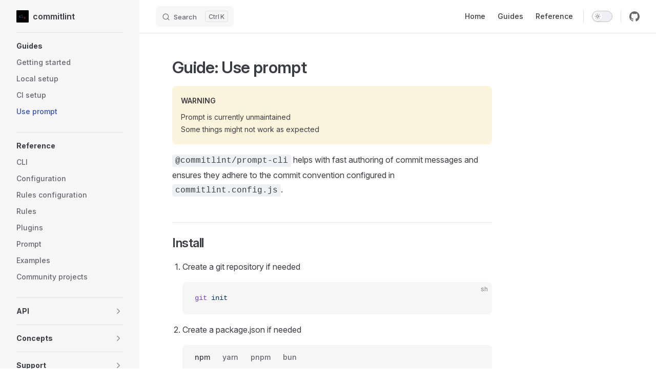

--- FILE ---
content_type: text/html; charset=utf-8
request_url: https://commitlint.js.org/guides/use-prompt.html
body_size: 5487
content:
<!DOCTYPE html>
<html lang="en-US" dir="ltr">
  <head>
    <meta charset="utf-8">
    <meta name="viewport" content="width=device-width,initial-scale=1">
    <title>Guide: Use prompt | commitlint</title>
    <meta name="description" content="Lint commit messages">
    <meta name="generator" content="VitePress v1.6.4">
    <link rel="preload stylesheet" href="/assets/style.DHk4MFnL.css" as="style">
    <link rel="preload stylesheet" href="/vp-icons.css" as="style">
    
    <script type="module" src="/assets/app.Dy-cvPiV.js"></script>
    <link rel="preload" href="/assets/inter-roman-latin.Di8DUHzh.woff2" as="font" type="font/woff2" crossorigin="">
    <link rel="modulepreload" href="/assets/chunks/theme.D32X_4xA.js">
    <link rel="modulepreload" href="/assets/chunks/framework.xNTxGJGP.js">
    <link rel="modulepreload" href="/assets/guides_use-prompt.md.DgDVeDTX.lean.js">
    <link rel="icon" type="image/png" href="/assets/icon.png">
    <script id="check-dark-mode">(()=>{const e=localStorage.getItem("vitepress-theme-appearance")||"auto",a=window.matchMedia("(prefers-color-scheme: dark)").matches;(!e||e==="auto"?a:e==="dark")&&document.documentElement.classList.add("dark")})();</script>
    <script id="check-mac-os">document.documentElement.classList.toggle("mac",/Mac|iPhone|iPod|iPad/i.test(navigator.platform));</script>
  </head>
  <body>
    <div id="app"><div class="Layout" data-v-5d98c3a5><!--[--><!--]--><!--[--><span tabindex="-1" data-v-0b0ada53></span><a href="#VPContent" class="VPSkipLink visually-hidden" data-v-0b0ada53>Skip to content</a><!--]--><!----><header class="VPNav" data-v-5d98c3a5 data-v-ae24b3ad><div class="VPNavBar" data-v-ae24b3ad data-v-6aa21345><div class="wrapper" data-v-6aa21345><div class="container" data-v-6aa21345><div class="title" data-v-6aa21345><div class="VPNavBarTitle has-sidebar" data-v-6aa21345 data-v-1168a8e4><a class="title" href="/" data-v-1168a8e4><!--[--><!--]--><!--[--><img class="VPImage logo" src="/assets/icon.png" alt data-v-8426fc1a><!--]--><span data-v-1168a8e4>commitlint</span><!--[--><!--]--></a></div></div><div class="content" data-v-6aa21345><div class="content-body" data-v-6aa21345><!--[--><!--]--><div class="VPNavBarSearch search" data-v-6aa21345><!--[--><!----><div id="local-search"><button type="button" class="DocSearch DocSearch-Button" aria-label="Search"><span class="DocSearch-Button-Container"><span class="vp-icon DocSearch-Search-Icon"></span><span class="DocSearch-Button-Placeholder">Search</span></span><span class="DocSearch-Button-Keys"><kbd class="DocSearch-Button-Key"></kbd><kbd class="DocSearch-Button-Key">K</kbd></span></button></div><!--]--></div><nav aria-labelledby="main-nav-aria-label" class="VPNavBarMenu menu" data-v-6aa21345 data-v-dc692963><span id="main-nav-aria-label" class="visually-hidden" data-v-dc692963> Main Navigation </span><!--[--><!--[--><a class="VPLink link VPNavBarMenuLink" href="/" tabindex="0" data-v-dc692963 data-v-e56f3d57><!--[--><span data-v-e56f3d57>Home</span><!--]--></a><!--]--><!--[--><a class="VPLink link VPNavBarMenuLink" href="/guides/getting-started.html" tabindex="0" data-v-dc692963 data-v-e56f3d57><!--[--><span data-v-e56f3d57>Guides</span><!--]--></a><!--]--><!--[--><a class="VPLink link VPNavBarMenuLink" href="/reference/configuration.html" tabindex="0" data-v-dc692963 data-v-e56f3d57><!--[--><span data-v-e56f3d57>Reference</span><!--]--></a><!--]--><!--]--></nav><!----><div class="VPNavBarAppearance appearance" data-v-6aa21345 data-v-6c893767><button class="VPSwitch VPSwitchAppearance" type="button" role="switch" title aria-checked="false" data-v-6c893767 data-v-5337faa4 data-v-1d5665e3><span class="check" data-v-1d5665e3><span class="icon" data-v-1d5665e3><!--[--><span class="vpi-sun sun" data-v-5337faa4></span><span class="vpi-moon moon" data-v-5337faa4></span><!--]--></span></span></button></div><div class="VPSocialLinks VPNavBarSocialLinks social-links" data-v-6aa21345 data-v-0394ad82 data-v-7bc22406><!--[--><a class="VPSocialLink no-icon" href="https://github.com/conventional-changelog/commitlint" aria-label="github" target="_blank" rel="noopener" data-v-7bc22406 data-v-bd121fe5><span class="vpi-social-github"></span></a><!--]--></div><div class="VPFlyout VPNavBarExtra extra" data-v-6aa21345 data-v-bb2aa2f0 data-v-cf11d7a2><button type="button" class="button" aria-haspopup="true" aria-expanded="false" aria-label="extra navigation" data-v-cf11d7a2><span class="vpi-more-horizontal icon" data-v-cf11d7a2></span></button><div class="menu" data-v-cf11d7a2><div class="VPMenu" data-v-cf11d7a2 data-v-b98bc113><!----><!--[--><!--[--><!----><div class="group" data-v-bb2aa2f0><div class="item appearance" data-v-bb2aa2f0><p class="label" data-v-bb2aa2f0>Appearance</p><div class="appearance-action" data-v-bb2aa2f0><button class="VPSwitch VPSwitchAppearance" type="button" role="switch" title aria-checked="false" data-v-bb2aa2f0 data-v-5337faa4 data-v-1d5665e3><span class="check" data-v-1d5665e3><span class="icon" data-v-1d5665e3><!--[--><span class="vpi-sun sun" data-v-5337faa4></span><span class="vpi-moon moon" data-v-5337faa4></span><!--]--></span></span></button></div></div></div><div class="group" data-v-bb2aa2f0><div class="item social-links" data-v-bb2aa2f0><div class="VPSocialLinks social-links-list" data-v-bb2aa2f0 data-v-7bc22406><!--[--><a class="VPSocialLink no-icon" href="https://github.com/conventional-changelog/commitlint" aria-label="github" target="_blank" rel="noopener" data-v-7bc22406 data-v-bd121fe5><span class="vpi-social-github"></span></a><!--]--></div></div></div><!--]--><!--]--></div></div></div><!--[--><!--]--><button type="button" class="VPNavBarHamburger hamburger" aria-label="mobile navigation" aria-expanded="false" aria-controls="VPNavScreen" data-v-6aa21345 data-v-e5dd9c1c><span class="container" data-v-e5dd9c1c><span class="top" data-v-e5dd9c1c></span><span class="middle" data-v-e5dd9c1c></span><span class="bottom" data-v-e5dd9c1c></span></span></button></div></div></div></div><div class="divider" data-v-6aa21345><div class="divider-line" data-v-6aa21345></div></div></div><!----></header><div class="VPLocalNav has-sidebar empty" data-v-5d98c3a5 data-v-a6f0e41e><div class="container" data-v-a6f0e41e><button class="menu" aria-expanded="false" aria-controls="VPSidebarNav" data-v-a6f0e41e><span class="vpi-align-left menu-icon" data-v-a6f0e41e></span><span class="menu-text" data-v-a6f0e41e>Menu</span></button><div class="VPLocalNavOutlineDropdown" style="--vp-vh:0px;" data-v-a6f0e41e data-v-8a42e2b4><button data-v-8a42e2b4>Return to top</button><!----></div></div></div><aside class="VPSidebar" data-v-5d98c3a5 data-v-319d5ca6><div class="curtain" data-v-319d5ca6></div><nav class="nav" id="VPSidebarNav" aria-labelledby="sidebar-aria-label" tabindex="-1" data-v-319d5ca6><span class="visually-hidden" id="sidebar-aria-label" data-v-319d5ca6> Sidebar Navigation </span><!--[--><!--]--><!--[--><div class="no-transition group" data-v-c40bc020><section class="VPSidebarItem level-0 has-active" data-v-c40bc020 data-v-b3fd67f8><div class="item" role="button" tabindex="0" data-v-b3fd67f8><div class="indicator" data-v-b3fd67f8></div><h2 class="text" data-v-b3fd67f8>Guides</h2><!----></div><div class="items" data-v-b3fd67f8><!--[--><div class="VPSidebarItem level-1 is-link" data-v-b3fd67f8 data-v-b3fd67f8><div class="item" data-v-b3fd67f8><div class="indicator" data-v-b3fd67f8></div><a class="VPLink link link" href="/guides/getting-started.html" data-v-b3fd67f8><!--[--><p class="text" data-v-b3fd67f8>Getting started</p><!--]--></a><!----></div><!----></div><div class="VPSidebarItem level-1 is-link" data-v-b3fd67f8 data-v-b3fd67f8><div class="item" data-v-b3fd67f8><div class="indicator" data-v-b3fd67f8></div><a class="VPLink link link" href="/guides/local-setup.html" data-v-b3fd67f8><!--[--><p class="text" data-v-b3fd67f8>Local setup</p><!--]--></a><!----></div><!----></div><div class="VPSidebarItem level-1 is-link" data-v-b3fd67f8 data-v-b3fd67f8><div class="item" data-v-b3fd67f8><div class="indicator" data-v-b3fd67f8></div><a class="VPLink link link" href="/guides/ci-setup.html" data-v-b3fd67f8><!--[--><p class="text" data-v-b3fd67f8>CI setup</p><!--]--></a><!----></div><!----></div><div class="VPSidebarItem level-1 is-link" data-v-b3fd67f8 data-v-b3fd67f8><div class="item" data-v-b3fd67f8><div class="indicator" data-v-b3fd67f8></div><a class="VPLink link link" href="/guides/use-prompt.html" data-v-b3fd67f8><!--[--><p class="text" data-v-b3fd67f8>Use prompt</p><!--]--></a><!----></div><!----></div><!--]--></div></section></div><div class="no-transition group" data-v-c40bc020><section class="VPSidebarItem level-0" data-v-c40bc020 data-v-b3fd67f8><div class="item" role="button" tabindex="0" data-v-b3fd67f8><div class="indicator" data-v-b3fd67f8></div><h2 class="text" data-v-b3fd67f8>Reference</h2><!----></div><div class="items" data-v-b3fd67f8><!--[--><div class="VPSidebarItem level-1 is-link" data-v-b3fd67f8 data-v-b3fd67f8><div class="item" data-v-b3fd67f8><div class="indicator" data-v-b3fd67f8></div><a class="VPLink link link" href="/reference/cli.html" data-v-b3fd67f8><!--[--><p class="text" data-v-b3fd67f8>CLI</p><!--]--></a><!----></div><!----></div><div class="VPSidebarItem level-1 is-link" data-v-b3fd67f8 data-v-b3fd67f8><div class="item" data-v-b3fd67f8><div class="indicator" data-v-b3fd67f8></div><a class="VPLink link link" href="/reference/configuration.html" data-v-b3fd67f8><!--[--><p class="text" data-v-b3fd67f8>Configuration</p><!--]--></a><!----></div><!----></div><div class="VPSidebarItem level-1 is-link" data-v-b3fd67f8 data-v-b3fd67f8><div class="item" data-v-b3fd67f8><div class="indicator" data-v-b3fd67f8></div><a class="VPLink link link" href="/reference/rules-configuration.html" data-v-b3fd67f8><!--[--><p class="text" data-v-b3fd67f8>Rules configuration</p><!--]--></a><!----></div><!----></div><div class="VPSidebarItem level-1 is-link" data-v-b3fd67f8 data-v-b3fd67f8><div class="item" data-v-b3fd67f8><div class="indicator" data-v-b3fd67f8></div><a class="VPLink link link" href="/reference/rules.html" data-v-b3fd67f8><!--[--><p class="text" data-v-b3fd67f8>Rules</p><!--]--></a><!----></div><!----></div><div class="VPSidebarItem level-1 is-link" data-v-b3fd67f8 data-v-b3fd67f8><div class="item" data-v-b3fd67f8><div class="indicator" data-v-b3fd67f8></div><a class="VPLink link link" href="/reference/plugins.html" data-v-b3fd67f8><!--[--><p class="text" data-v-b3fd67f8>Plugins</p><!--]--></a><!----></div><!----></div><div class="VPSidebarItem level-1 is-link" data-v-b3fd67f8 data-v-b3fd67f8><div class="item" data-v-b3fd67f8><div class="indicator" data-v-b3fd67f8></div><a class="VPLink link link" href="/reference/prompt.html" data-v-b3fd67f8><!--[--><p class="text" data-v-b3fd67f8>Prompt</p><!--]--></a><!----></div><!----></div><div class="VPSidebarItem level-1 is-link" data-v-b3fd67f8 data-v-b3fd67f8><div class="item" data-v-b3fd67f8><div class="indicator" data-v-b3fd67f8></div><a class="VPLink link link" href="/reference/examples.html" data-v-b3fd67f8><!--[--><p class="text" data-v-b3fd67f8>Examples</p><!--]--></a><!----></div><!----></div><div class="VPSidebarItem level-1 is-link" data-v-b3fd67f8 data-v-b3fd67f8><div class="item" data-v-b3fd67f8><div class="indicator" data-v-b3fd67f8></div><a class="VPLink link link" href="/reference/community-projects.html" data-v-b3fd67f8><!--[--><p class="text" data-v-b3fd67f8>Community projects</p><!--]--></a><!----></div><!----></div><!--]--></div></section></div><div class="no-transition group" data-v-c40bc020><section class="VPSidebarItem level-0 collapsible collapsed" data-v-c40bc020 data-v-b3fd67f8><div class="item" role="button" tabindex="0" data-v-b3fd67f8><div class="indicator" data-v-b3fd67f8></div><h2 class="text" data-v-b3fd67f8>API</h2><div class="caret" role="button" aria-label="toggle section" tabindex="0" data-v-b3fd67f8><span class="vpi-chevron-right caret-icon" data-v-b3fd67f8></span></div></div><div class="items" data-v-b3fd67f8><!--[--><div class="VPSidebarItem level-1 is-link" data-v-b3fd67f8 data-v-b3fd67f8><div class="item" data-v-b3fd67f8><div class="indicator" data-v-b3fd67f8></div><a class="VPLink link link" href="/api/load.html" data-v-b3fd67f8><!--[--><p class="text" data-v-b3fd67f8>@commitlint/load</p><!--]--></a><!----></div><!----></div><div class="VPSidebarItem level-1 is-link" data-v-b3fd67f8 data-v-b3fd67f8><div class="item" data-v-b3fd67f8><div class="indicator" data-v-b3fd67f8></div><a class="VPLink link link" href="/api/read.html" data-v-b3fd67f8><!--[--><p class="text" data-v-b3fd67f8>@commitlint/read</p><!--]--></a><!----></div><!----></div><div class="VPSidebarItem level-1 is-link" data-v-b3fd67f8 data-v-b3fd67f8><div class="item" data-v-b3fd67f8><div class="indicator" data-v-b3fd67f8></div><a class="VPLink link link" href="/api/lint.html" data-v-b3fd67f8><!--[--><p class="text" data-v-b3fd67f8>@commitlint/lint</p><!--]--></a><!----></div><!----></div><div class="VPSidebarItem level-1 is-link" data-v-b3fd67f8 data-v-b3fd67f8><div class="item" data-v-b3fd67f8><div class="indicator" data-v-b3fd67f8></div><a class="VPLink link link" href="/api/format.html" data-v-b3fd67f8><!--[--><p class="text" data-v-b3fd67f8>@commitlint/format</p><!--]--></a><!----></div><!----></div><!--]--></div></section></div><div class="no-transition group" data-v-c40bc020><section class="VPSidebarItem level-0 collapsible collapsed" data-v-c40bc020 data-v-b3fd67f8><div class="item" role="button" tabindex="0" data-v-b3fd67f8><div class="indicator" data-v-b3fd67f8></div><h2 class="text" data-v-b3fd67f8>Concepts</h2><div class="caret" role="button" aria-label="toggle section" tabindex="0" data-v-b3fd67f8><span class="vpi-chevron-right caret-icon" data-v-b3fd67f8></span></div></div><div class="items" data-v-b3fd67f8><!--[--><div class="VPSidebarItem level-1 is-link" data-v-b3fd67f8 data-v-b3fd67f8><div class="item" data-v-b3fd67f8><div class="indicator" data-v-b3fd67f8></div><a class="VPLink link link" href="/concepts/commit-conventions.html" data-v-b3fd67f8><!--[--><p class="text" data-v-b3fd67f8>Commit-conventions</p><!--]--></a><!----></div><!----></div><div class="VPSidebarItem level-1 is-link" data-v-b3fd67f8 data-v-b3fd67f8><div class="item" data-v-b3fd67f8><div class="indicator" data-v-b3fd67f8></div><a class="VPLink link link" href="/concepts/shareable-config.html" data-v-b3fd67f8><!--[--><p class="text" data-v-b3fd67f8>Shareable config</p><!--]--></a><!----></div><!----></div><!--]--></div></section></div><div class="no-transition group" data-v-c40bc020><section class="VPSidebarItem level-0 collapsible collapsed" data-v-c40bc020 data-v-b3fd67f8><div class="item" role="button" tabindex="0" data-v-b3fd67f8><div class="indicator" data-v-b3fd67f8></div><h2 class="text" data-v-b3fd67f8>Support</h2><div class="caret" role="button" aria-label="toggle section" tabindex="0" data-v-b3fd67f8><span class="vpi-chevron-right caret-icon" data-v-b3fd67f8></span></div></div><div class="items" data-v-b3fd67f8><!--[--><div class="VPSidebarItem level-1 is-link" data-v-b3fd67f8 data-v-b3fd67f8><div class="item" data-v-b3fd67f8><div class="indicator" data-v-b3fd67f8></div><a class="VPLink link link" href="/support/troubleshooting.html" data-v-b3fd67f8><!--[--><p class="text" data-v-b3fd67f8>Troubleshooting</p><!--]--></a><!----></div><!----></div><div class="VPSidebarItem level-1 is-link" data-v-b3fd67f8 data-v-b3fd67f8><div class="item" data-v-b3fd67f8><div class="indicator" data-v-b3fd67f8></div><a class="VPLink link link" href="/support/releases.html" data-v-b3fd67f8><!--[--><p class="text" data-v-b3fd67f8>Releases</p><!--]--></a><!----></div><!----></div><div class="VPSidebarItem level-1 is-link" data-v-b3fd67f8 data-v-b3fd67f8><div class="item" data-v-b3fd67f8><div class="indicator" data-v-b3fd67f8></div><a class="VPLink link link" href="/support/upgrade.html" data-v-b3fd67f8><!--[--><p class="text" data-v-b3fd67f8>Upgrade commitlint</p><!--]--></a><!----></div><!----></div><!--]--></div></section></div><div class="no-transition group" data-v-c40bc020><section class="VPSidebarItem level-0" data-v-c40bc020 data-v-b3fd67f8><!----><div class="items" data-v-b3fd67f8><!--[--><div class="VPSidebarItem level-1 is-link" data-v-b3fd67f8 data-v-b3fd67f8><div class="item" data-v-b3fd67f8><div class="indicator" data-v-b3fd67f8></div><a class="VPLink link link" href="/attributions.html" data-v-b3fd67f8><!--[--><p class="text" data-v-b3fd67f8>Attributions</p><!--]--></a><!----></div><!----></div><!--]--></div></section></div><!--]--><!--[--><!--]--></nav></aside><div class="VPContent has-sidebar" id="VPContent" data-v-5d98c3a5 data-v-1428d186><div class="VPDoc has-sidebar has-aside" data-v-1428d186 data-v-39a288b8><!--[--><!--]--><div class="container" data-v-39a288b8><div class="aside" data-v-39a288b8><div class="aside-curtain" data-v-39a288b8></div><div class="aside-container" data-v-39a288b8><div class="aside-content" data-v-39a288b8><div class="VPDocAside" data-v-39a288b8 data-v-3f215769><!--[--><!--]--><!--[--><!--]--><nav aria-labelledby="doc-outline-aria-label" class="VPDocAsideOutline" data-v-3f215769 data-v-a5bbad30><div class="content" data-v-a5bbad30><div class="outline-marker" data-v-a5bbad30></div><div aria-level="2" class="outline-title" id="doc-outline-aria-label" role="heading" data-v-a5bbad30>On this page</div><ul class="VPDocOutlineItem root" data-v-a5bbad30 data-v-b933a997><!--[--><!--]--></ul></div></nav><!--[--><!--]--><div class="spacer" data-v-3f215769></div><!--[--><!--]--><!----><!--[--><!--]--><!--[--><!--]--></div></div></div></div><div class="content" data-v-39a288b8><div class="content-container" data-v-39a288b8><!--[--><!--]--><main class="main" data-v-39a288b8><div style="position:relative;" class="vp-doc _guides_use-prompt" data-v-39a288b8><div><h1 id="guide-use-prompt" tabindex="-1">Guide: Use prompt <a class="header-anchor" href="#guide-use-prompt" aria-label="Permalink to &quot;Guide: Use prompt&quot;">​</a></h1><div class="warning custom-block github-alert"><p class="custom-block-title">WARNING</p><p>Prompt is currently unmaintained<br> Some things might not work as expected</p></div><p><code>@commitlint/prompt-cli</code> helps with fast authoring of commit messages and ensures they adhere to the commit convention configured in <code>commitlint.config.js</code>.</p><h2 id="install" tabindex="-1">Install <a class="header-anchor" href="#install" aria-label="Permalink to &quot;Install&quot;">​</a></h2><ol><li><p>Create a git repository if needed</p><div class="language-sh vp-adaptive-theme"><button title="Copy Code" class="copy"></button><span class="lang">sh</span><pre class="shiki shiki-themes github-light github-dark vp-code" tabindex="0"><code><span class="line"><span style="--shiki-light:#6F42C1;--shiki-dark:#B392F0;">git</span><span style="--shiki-light:#032F62;--shiki-dark:#9ECBFF;"> init</span></span></code></pre></div></li><li><p>Create a package.json if needed</p><div class="vp-code-group vp-adaptive-theme"><div class="tabs"><input type="radio" name="group-GKkro" id="tab-VgnfSir" checked><label data-title="npm" for="tab-VgnfSir">npm</label><input type="radio" name="group-GKkro" id="tab-MPJqGtm"><label data-title="yarn" for="tab-MPJqGtm">yarn</label><input type="radio" name="group-GKkro" id="tab-6cMZZ4Y"><label data-title="pnpm" for="tab-6cMZZ4Y">pnpm</label><input type="radio" name="group-GKkro" id="tab-5Fd2umW"><label data-title="bun" for="tab-5Fd2umW">bun</label></div><div class="blocks"><div class="language-sh vp-adaptive-theme active"><button title="Copy Code" class="copy"></button><span class="lang">sh</span><pre class="shiki shiki-themes github-light github-dark vp-code" tabindex="0"><code><span class="line"><span style="--shiki-light:#6F42C1;--shiki-dark:#B392F0;">npm</span><span style="--shiki-light:#032F62;--shiki-dark:#9ECBFF;"> init</span></span></code></pre></div><div class="language-sh vp-adaptive-theme"><button title="Copy Code" class="copy"></button><span class="lang">sh</span><pre class="shiki shiki-themes github-light github-dark vp-code" tabindex="0"><code><span class="line"><span style="--shiki-light:#6F42C1;--shiki-dark:#B392F0;">yarn</span><span style="--shiki-light:#032F62;--shiki-dark:#9ECBFF;"> init</span></span></code></pre></div><div class="language-sh vp-adaptive-theme"><button title="Copy Code" class="copy"></button><span class="lang">sh</span><pre class="shiki shiki-themes github-light github-dark vp-code" tabindex="0"><code><span class="line"><span style="--shiki-light:#6F42C1;--shiki-dark:#B392F0;">pnpm</span><span style="--shiki-light:#032F62;--shiki-dark:#9ECBFF;"> init</span></span></code></pre></div><div class="language-sh vp-adaptive-theme"><button title="Copy Code" class="copy"></button><span class="lang">sh</span><pre class="shiki shiki-themes github-light github-dark vp-code" tabindex="0"><code><span class="line"><span style="--shiki-light:#6F42C1;--shiki-dark:#B392F0;">bun</span><span style="--shiki-light:#032F62;--shiki-dark:#9ECBFF;"> init</span></span></code></pre></div></div></div></li><li><p>Install and configure if needed</p><div class="vp-code-group vp-adaptive-theme"><div class="tabs"><input type="radio" name="group-VpNXs" id="tab-p_rCv4K" checked><label data-title="npm" for="tab-p_rCv4K">npm</label><input type="radio" name="group-VpNXs" id="tab-Zq6SFlP"><label data-title="yarn" for="tab-Zq6SFlP">yarn</label><input type="radio" name="group-VpNXs" id="tab-2m5lzug"><label data-title="pnpm" for="tab-2m5lzug">pnpm</label><input type="radio" name="group-VpNXs" id="tab-nmJ8IEU"><label data-title="bun" for="tab-nmJ8IEU">bun</label><input type="radio" name="group-VpNXs" id="tab-JOXRmSV"><label data-title="deno" for="tab-JOXRmSV">deno</label></div><div class="blocks"><div class="language-sh vp-adaptive-theme active"><button title="Copy Code" class="copy"></button><span class="lang">sh</span><pre class="shiki shiki-themes github-light github-dark vp-code" tabindex="0"><code><span class="line"><span style="--shiki-light:#6F42C1;--shiki-dark:#B392F0;">npm</span><span style="--shiki-light:#032F62;--shiki-dark:#9ECBFF;"> install</span><span style="--shiki-light:#005CC5;--shiki-dark:#79B8FF;"> --save-dev</span><span style="--shiki-light:#032F62;--shiki-dark:#9ECBFF;"> @commitlint/cli</span><span style="--shiki-light:#032F62;--shiki-dark:#9ECBFF;"> @commitlint/config-conventional</span><span style="--shiki-light:#032F62;--shiki-dark:#9ECBFF;"> @commitlint/prompt-cli</span></span>
<span class="line"></span>
<span class="line"><span style="--shiki-light:#005CC5;--shiki-dark:#79B8FF;">echo</span><span style="--shiki-light:#032F62;--shiki-dark:#9ECBFF;"> &quot;export default { extends: [&#39;@commitlint/config-conventional&#39;] };&quot;</span><span style="--shiki-light:#D73A49;--shiki-dark:#F97583;"> &gt;</span><span style="--shiki-light:#032F62;--shiki-dark:#9ECBFF;"> commitlint.config.js</span></span></code></pre></div><div class="language-sh vp-adaptive-theme"><button title="Copy Code" class="copy"></button><span class="lang">sh</span><pre class="shiki shiki-themes github-light github-dark vp-code" tabindex="0"><code><span class="line"><span style="--shiki-light:#6F42C1;--shiki-dark:#B392F0;">yarn</span><span style="--shiki-light:#032F62;--shiki-dark:#9ECBFF;"> add</span><span style="--shiki-light:#005CC5;--shiki-dark:#79B8FF;"> --dev</span><span style="--shiki-light:#032F62;--shiki-dark:#9ECBFF;"> @commitlint/cli</span><span style="--shiki-light:#032F62;--shiki-dark:#9ECBFF;"> @commitlint/config-conventional</span><span style="--shiki-light:#032F62;--shiki-dark:#9ECBFF;"> @commitlint/prompt-cli</span></span>
<span class="line"></span>
<span class="line"><span style="--shiki-light:#005CC5;--shiki-dark:#79B8FF;">echo</span><span style="--shiki-light:#032F62;--shiki-dark:#9ECBFF;"> &quot;export default { extends: [&#39;@commitlint/config-conventional&#39;] };&quot;</span><span style="--shiki-light:#D73A49;--shiki-dark:#F97583;"> &gt;</span><span style="--shiki-light:#032F62;--shiki-dark:#9ECBFF;"> commitlint.config.js</span></span></code></pre></div><div class="language-sh vp-adaptive-theme"><button title="Copy Code" class="copy"></button><span class="lang">sh</span><pre class="shiki shiki-themes github-light github-dark vp-code" tabindex="0"><code><span class="line"><span style="--shiki-light:#6F42C1;--shiki-dark:#B392F0;">pnpm</span><span style="--shiki-light:#032F62;--shiki-dark:#9ECBFF;"> add</span><span style="--shiki-light:#005CC5;--shiki-dark:#79B8FF;"> --save-dev</span><span style="--shiki-light:#032F62;--shiki-dark:#9ECBFF;"> @commitlint/cli</span><span style="--shiki-light:#032F62;--shiki-dark:#9ECBFF;"> @commitlint/config-conventional</span><span style="--shiki-light:#032F62;--shiki-dark:#9ECBFF;"> @commitlint/prompt-cli</span></span>
<span class="line"></span>
<span class="line"><span style="--shiki-light:#005CC5;--shiki-dark:#79B8FF;">echo</span><span style="--shiki-light:#032F62;--shiki-dark:#9ECBFF;"> &quot;export default { extends: [&#39;@commitlint/config-conventional&#39;] };&quot;</span><span style="--shiki-light:#D73A49;--shiki-dark:#F97583;"> &gt;</span><span style="--shiki-light:#032F62;--shiki-dark:#9ECBFF;"> commitlint.config.js</span></span></code></pre></div><div class="language-sh vp-adaptive-theme"><button title="Copy Code" class="copy"></button><span class="lang">sh</span><pre class="shiki shiki-themes github-light github-dark vp-code" tabindex="0"><code><span class="line"><span style="--shiki-light:#6F42C1;--shiki-dark:#B392F0;">bun</span><span style="--shiki-light:#032F62;--shiki-dark:#9ECBFF;"> add</span><span style="--shiki-light:#005CC5;--shiki-dark:#79B8FF;"> --dev</span><span style="--shiki-light:#032F62;--shiki-dark:#9ECBFF;"> @commitlint/cli</span><span style="--shiki-light:#032F62;--shiki-dark:#9ECBFF;"> @commitlint/config-conventional</span><span style="--shiki-light:#032F62;--shiki-dark:#9ECBFF;"> @commitlint/prompt-cli</span></span>
<span class="line"></span>
<span class="line"><span style="--shiki-light:#005CC5;--shiki-dark:#79B8FF;">echo</span><span style="--shiki-light:#032F62;--shiki-dark:#9ECBFF;"> &quot;export default { extends: [&#39;@commitlint/config-conventional&#39;] };&quot;</span><span style="--shiki-light:#D73A49;--shiki-dark:#F97583;"> &gt;</span><span style="--shiki-light:#032F62;--shiki-dark:#9ECBFF;"> commitlint.config.js</span></span></code></pre></div><div class="language-sh vp-adaptive-theme"><button title="Copy Code" class="copy"></button><span class="lang">sh</span><pre class="shiki shiki-themes github-light github-dark vp-code" tabindex="0"><code><span class="line"><span style="--shiki-light:#6F42C1;--shiki-dark:#B392F0;">deno</span><span style="--shiki-light:#032F62;--shiki-dark:#9ECBFF;"> add</span><span style="--shiki-light:#005CC5;--shiki-dark:#79B8FF;"> --dev</span><span style="--shiki-light:#032F62;--shiki-dark:#9ECBFF;"> npm:@commitlint/cli</span><span style="--shiki-light:#032F62;--shiki-dark:#9ECBFF;"> npm:@commitlint/config-conventional</span><span style="--shiki-light:#032F62;--shiki-dark:#9ECBFF;"> npm:@commitlint/prompt-cli</span></span>
<span class="line"></span>
<span class="line"><span style="--shiki-light:#005CC5;--shiki-dark:#79B8FF;">echo</span><span style="--shiki-light:#032F62;--shiki-dark:#9ECBFF;"> &quot;export default { extends: [&#39;@commitlint/config-conventional&#39;] };&quot;</span><span style="--shiki-light:#D73A49;--shiki-dark:#F97583;"> &gt;</span><span style="--shiki-light:#032F62;--shiki-dark:#9ECBFF;"> commitlint.config.js</span></span></code></pre></div></div></div></li></ol><h2 id="provide-a-shortcut" tabindex="-1">Provide a shortcut <a class="header-anchor" href="#provide-a-shortcut" aria-label="Permalink to &quot;Provide a shortcut&quot;">​</a></h2><p>To make prompt-cli easy to use, add a npm run-script to your <code>package.json</code></p><div class="language-json vp-adaptive-theme line-numbers-mode"><button title="Copy Code" class="copy"></button><span class="lang">json</span><pre class="shiki shiki-themes github-light github-dark vp-code" tabindex="0"><code><span class="line"><span style="--shiki-light:#24292E;--shiki-dark:#E1E4E8;">{</span></span>
<span class="line"><span style="--shiki-light:#005CC5;--shiki-dark:#79B8FF;">  &quot;scripts&quot;</span><span style="--shiki-light:#24292E;--shiki-dark:#E1E4E8;">: {</span></span>
<span class="line highlighted"><span style="--shiki-light:#005CC5;--shiki-dark:#79B8FF;">    &quot;commit&quot;</span><span style="--shiki-light:#24292E;--shiki-dark:#E1E4E8;">: </span><span style="--shiki-light:#032F62;--shiki-dark:#9ECBFF;">&quot;commit&quot;</span></span>
<span class="line"><span style="--shiki-light:#24292E;--shiki-dark:#E1E4E8;">  }</span></span>
<span class="line"><span style="--shiki-light:#24292E;--shiki-dark:#E1E4E8;">}</span></span></code></pre><div class="line-numbers-wrapper" aria-hidden="true"><span class="line-number">1</span><br><span class="line-number">2</span><br><span class="line-number">3</span><br><span class="line-number">4</span><br><span class="line-number">5</span><br></div></div><p>Test the prompt by executing</p><div class="vp-code-group vp-adaptive-theme"><div class="tabs"><input type="radio" name="group-fueTv" id="tab-qUR1gDn" checked><label data-title="npm" for="tab-qUR1gDn">npm</label><input type="radio" name="group-fueTv" id="tab-3-DpnRH"><label data-title="yarn" for="tab-3-DpnRH">yarn</label><input type="radio" name="group-fueTv" id="tab-xPIgwxM"><label data-title="pnpm" for="tab-xPIgwxM">pnpm</label><input type="radio" name="group-fueTv" id="tab-PTEtPaQ"><label data-title="bun" for="tab-PTEtPaQ">bun</label><input type="radio" name="group-fueTv" id="tab-sc43gF9"><label data-title="deno" for="tab-sc43gF9">deno</label></div><div class="blocks"><div class="language-sh vp-adaptive-theme active"><button title="Copy Code" class="copy"></button><span class="lang">sh</span><pre class="shiki shiki-themes github-light github-dark vp-code" tabindex="0"><code><span class="line"><span style="--shiki-light:#6F42C1;--shiki-dark:#B392F0;">git</span><span style="--shiki-light:#032F62;--shiki-dark:#9ECBFF;"> add</span><span style="--shiki-light:#032F62;--shiki-dark:#9ECBFF;"> .</span></span>
<span class="line"><span style="--shiki-light:#6F42C1;--shiki-dark:#B392F0;">npm</span><span style="--shiki-light:#032F62;--shiki-dark:#9ECBFF;"> run</span><span style="--shiki-light:#032F62;--shiki-dark:#9ECBFF;"> commit</span></span></code></pre></div><div class="language-sh vp-adaptive-theme"><button title="Copy Code" class="copy"></button><span class="lang">sh</span><pre class="shiki shiki-themes github-light github-dark vp-code" tabindex="0"><code><span class="line"><span style="--shiki-light:#6F42C1;--shiki-dark:#B392F0;">git</span><span style="--shiki-light:#032F62;--shiki-dark:#9ECBFF;"> add</span><span style="--shiki-light:#032F62;--shiki-dark:#9ECBFF;"> .</span></span>
<span class="line"><span style="--shiki-light:#6F42C1;--shiki-dark:#B392F0;">yarn</span><span style="--shiki-light:#032F62;--shiki-dark:#9ECBFF;"> commit</span></span></code></pre></div><div class="language-sh vp-adaptive-theme"><button title="Copy Code" class="copy"></button><span class="lang">sh</span><pre class="shiki shiki-themes github-light github-dark vp-code" tabindex="0"><code><span class="line"><span style="--shiki-light:#6F42C1;--shiki-dark:#B392F0;">git</span><span style="--shiki-light:#032F62;--shiki-dark:#9ECBFF;"> add</span><span style="--shiki-light:#032F62;--shiki-dark:#9ECBFF;"> .</span></span>
<span class="line"><span style="--shiki-light:#6F42C1;--shiki-dark:#B392F0;">pnpm</span><span style="--shiki-light:#032F62;--shiki-dark:#9ECBFF;"> commit</span></span></code></pre></div><div class="language-sh vp-adaptive-theme"><button title="Copy Code" class="copy"></button><span class="lang">sh</span><pre class="shiki shiki-themes github-light github-dark vp-code" tabindex="0"><code><span class="line"><span style="--shiki-light:#6F42C1;--shiki-dark:#B392F0;">git</span><span style="--shiki-light:#032F62;--shiki-dark:#9ECBFF;"> add</span><span style="--shiki-light:#032F62;--shiki-dark:#9ECBFF;"> .</span></span>
<span class="line"><span style="--shiki-light:#6F42C1;--shiki-dark:#B392F0;">bun</span><span style="--shiki-light:#032F62;--shiki-dark:#9ECBFF;"> commit</span></span></code></pre></div><div class="language-sh vp-adaptive-theme"><button title="Copy Code" class="copy"></button><span class="lang">sh</span><pre class="shiki shiki-themes github-light github-dark vp-code" tabindex="0"><code><span class="line"><span style="--shiki-light:#6F42C1;--shiki-dark:#B392F0;">git</span><span style="--shiki-light:#032F62;--shiki-dark:#9ECBFF;"> add</span><span style="--shiki-light:#032F62;--shiki-dark:#9ECBFF;"> .</span></span>
<span class="line"><span style="--shiki-light:#6F42C1;--shiki-dark:#B392F0;">deno</span><span style="--shiki-light:#032F62;--shiki-dark:#9ECBFF;"> task</span><span style="--shiki-light:#032F62;--shiki-dark:#9ECBFF;"> commit</span></span></code></pre></div></div></div><h1 id="an-alternative-to-commitlint-prompt-cli-commitizen" tabindex="-1">An alternative to <code>@commitlint/prompt-cli</code>: commitizen <a class="header-anchor" href="#an-alternative-to-commitlint-prompt-cli-commitizen" aria-label="Permalink to &quot;An alternative to `@commitlint/prompt-cli`: commitizen&quot;">​</a></h1><p>Another way to author commit messages that adhere to the commit convention configured in <code>commitlint.config.js</code> is to use <code>commitizen</code>. For more information, checkout their <a href="http://commitizen.github.io/cz-cli/" target="_blank" rel="noreferrer">official website</a>.</p><p>commitlint provides two adapters for <code>commitizen</code>:</p><ol><li><code>@commitlint/prompt</code> provides a way to interact same as <code>@commitlint/prompt-cli</code></li><li><code>@commitlint/cz-commitlint</code> is inspired by <a href="https://github.com/commitizen/cz-conventional-changelog" target="_blank" rel="noreferrer">cz-conventional-changelog</a>, it provides a more modern way to interact.</li></ol></div></div></main><footer class="VPDocFooter" data-v-39a288b8 data-v-e257564d><!--[--><!--]--><div class="edit-info" data-v-e257564d><div class="edit-link" data-v-e257564d><a class="VPLink link vp-external-link-icon no-icon edit-link-button" href="https://github.com/conventional-changelog/commitlint/edit/master/docs/guides/use-prompt.md" target="_blank" rel="noreferrer" data-v-e257564d><!--[--><span class="vpi-square-pen edit-link-icon" data-v-e257564d></span> Edit this page<!--]--></a></div><!----></div><nav class="prev-next" aria-labelledby="doc-footer-aria-label" data-v-e257564d><span class="visually-hidden" id="doc-footer-aria-label" data-v-e257564d>Pager</span><div class="pager" data-v-e257564d><a class="VPLink link pager-link prev" href="/guides/ci-setup.html" data-v-e257564d><!--[--><span class="desc" data-v-e257564d>Previous page</span><span class="title" data-v-e257564d>CI setup</span><!--]--></a></div><div class="pager" data-v-e257564d><a class="VPLink link pager-link next" href="/reference/cli.html" data-v-e257564d><!--[--><span class="desc" data-v-e257564d>Next page</span><span class="title" data-v-e257564d>CLI</span><!--]--></a></div></nav></footer><!--[--><!--]--></div></div></div><!--[--><!--]--></div></div><!----><!--[--><!--]--></div></div>
    <script>window.__VP_HASH_MAP__=JSON.parse("{\"api_format.md\":\"DsORg1J-\",\"api_lint.md\":\"BXl0tfi_\",\"api_load.md\":\"BP7YI9D9\",\"api_read.md\":\"D9R73O8b\",\"attributions.md\":\"DtvyVZbl\",\"concepts_commit-conventions.md\":\"BPYdMN_L\",\"concepts_shareable-config.md\":\"CNzCP8Sf\",\"guides_ci-setup.md\":\"4PFInWv9\",\"guides_getting-started.md\":\"CCbi4Buh\",\"guides_local-setup.md\":\"8M6WZfF1\",\"guides_use-prompt.md\":\"DgDVeDTX\",\"index.md\":\"DnPH6AMq\",\"reference_cli.md\":\"ZB8YL_bE\",\"reference_community-projects.md\":\"DDYa2yEX\",\"reference_configuration.md\":\"OMJixmCD\",\"reference_examples.md\":\"DtF7blj7\",\"reference_plugins.md\":\"BhnQDHCN\",\"reference_prompt.md\":\"BWy4F8Nb\",\"reference_rules-configuration.md\":\"QoxC0Htj\",\"reference_rules.md\":\"CsSBcWuZ\",\"support_releases.md\":\"DvP_f1If\",\"support_troubleshooting.md\":\"DdZIG43d\",\"support_upgrade.md\":\"DfSbKOHD\"}");window.__VP_SITE_DATA__=JSON.parse("{\"lang\":\"en-US\",\"dir\":\"ltr\",\"title\":\"commitlint\",\"description\":\"Lint commit messages\",\"base\":\"/\",\"head\":[],\"router\":{\"prefetchLinks\":true},\"appearance\":true,\"themeConfig\":{\"editLink\":{\"pattern\":\"https://github.com/conventional-changelog/commitlint/edit/master/docs/:path\"},\"logo\":\"/assets/icon.png\",\"nav\":[{\"text\":\"Home\",\"link\":\"/\"},{\"text\":\"Guides\",\"link\":\"/guides/getting-started\"},{\"text\":\"Reference\",\"link\":\"/reference/configuration\"}],\"sidebar\":[{\"text\":\"Guides\",\"base\":\"/guides\",\"items\":[{\"text\":\"Getting started\",\"link\":\"/getting-started\"},{\"text\":\"Local setup\",\"link\":\"/local-setup\"},{\"text\":\"CI setup\",\"link\":\"/ci-setup\"},{\"text\":\"Use prompt\",\"link\":\"/use-prompt\"}]},{\"text\":\"Reference\",\"base\":\"/reference\",\"items\":[{\"text\":\"CLI\",\"link\":\"/cli\"},{\"text\":\"Configuration\",\"link\":\"/configuration\"},{\"text\":\"Rules configuration\",\"link\":\"/rules-configuration\"},{\"text\":\"Rules\",\"link\":\"/rules\"},{\"text\":\"Plugins\",\"link\":\"/plugins\"},{\"text\":\"Prompt\",\"link\":\"/prompt\"},{\"text\":\"Examples\",\"link\":\"/examples\"},{\"text\":\"Community projects\",\"link\":\"/community-projects\"}]},{\"text\":\"API\",\"base\":\"/api\",\"collapsed\":true,\"items\":[{\"text\":\"@commitlint/load\",\"link\":\"/load\"},{\"text\":\"@commitlint/read\",\"link\":\"/read\"},{\"text\":\"@commitlint/lint\",\"link\":\"/lint\"},{\"text\":\"@commitlint/format\",\"link\":\"/format\"}]},{\"text\":\"Concepts\",\"base\":\"/concepts\",\"collapsed\":true,\"items\":[{\"text\":\"Commit-conventions\",\"link\":\"/commit-conventions\"},{\"text\":\"Shareable config\",\"link\":\"/shareable-config\"}]},{\"text\":\"Support\",\"base\":\"/support\",\"collapsed\":true,\"items\":[{\"text\":\"Troubleshooting\",\"link\":\"/troubleshooting\"},{\"text\":\"Releases\",\"link\":\"/releases\"},{\"text\":\"Upgrade commitlint\",\"link\":\"/upgrade\"}]},{\"text\":\"Attributions\",\"link\":\"/attributions\"}],\"socialLinks\":[{\"icon\":\"github\",\"link\":\"https://github.com/conventional-changelog/commitlint\"}],\"search\":{\"provider\":\"local\"}},\"locales\":{},\"scrollOffset\":134,\"cleanUrls\":false}");</script>
    
  </body>
</html>

--- FILE ---
content_type: application/javascript; charset=utf-8
request_url: https://commitlint.js.org/assets/guides_use-prompt.md.DgDVeDTX.lean.js
body_size: -338
content:
import{_ as s,c as a,o as t,ak as n}from"./chunks/framework.xNTxGJGP.js";const r=JSON.parse('{"title":"Guide: Use prompt","description":"","frontmatter":{},"headers":[],"relativePath":"guides/use-prompt.md","filePath":"guides/use-prompt.md"}'),e={name:"guides/use-prompt.md"};function l(p,i,h,o,d,c){return t(),a("div",null,[...i[0]||(i[0]=[n("",14)])])}const g=s(e,[["render",l]]);export{r as __pageData,g as default};


--- FILE ---
content_type: application/javascript; charset=utf-8
request_url: https://commitlint.js.org/assets/chunks/theme.D32X_4xA.js
body_size: 16508
content:
const __vite__mapDeps=(i,m=__vite__mapDeps,d=(m.f||(m.f=["assets/chunks/VPLocalSearchBox.djSeIsmr.js","assets/chunks/framework.xNTxGJGP.js"])))=>i.map(i=>d[i]);
import{d as p,c as u,r as c,n as I,o,a as j,t as w,b as g,w as h,T as ve,e as m,_ as $,u as De,i as Ge,f as Ue,g as fe,h as y,j as f,k as r,l as z,m as ie,p as N,q as F,s as Q,v as O,x as Z,y as he,z as je,A as ze,F as x,B as A,C as K,D as Se,E as ee,G as k,H as B,I as Le,J as te,K as U,L as W,M as Ke,N as Ve,O as le,P as me,Q as Te,R as ne,S as Re,U as We,V as qe,W as Ne,X as pe,Y as Je,Z as Xe,$ as Ye,a0 as Qe,a1 as we,a2 as Ze,a3 as et,a4 as tt,a5 as nt}from"./framework.xNTxGJGP.js";const at=p({__name:"VPBadge",props:{text:{},type:{default:"tip"}},setup(e){return(t,n)=>(o(),u("span",{class:I(["VPBadge",e.type])},[c(t.$slots,"default",{},()=>[j(w(e.text),1)])],2))}}),st={key:0,class:"VPBackdrop"},ot=p({__name:"VPBackdrop",props:{show:{type:Boolean}},setup(e){return(t,n)=>(o(),g(ve,{name:"fade"},{default:h(()=>[e.show?(o(),u("div",st)):m("",!0)]),_:1}))}}),rt=$(ot,[["__scopeId","data-v-c79a1216"]]),S=De;function it(e,t){let n,a=!1;return()=>{n&&clearTimeout(n),a?n=setTimeout(e,t):(e(),(a=!0)&&setTimeout(()=>a=!1,t))}}function ce(e){return e.startsWith("/")?e:`/${e}`}function be(e){const{pathname:t,search:n,hash:a,protocol:s}=new URL(e,"http://a.com");if(Ge(e)||e.startsWith("#")||!s.startsWith("http")||!Ue(t))return e;const{site:i}=S(),l=t.endsWith("/")||t.endsWith(".html")?e:e.replace(/(?:(^\.+)\/)?.*$/,`$1${t.replace(/(\.md)?$/,i.value.cleanUrls?"":".html")}${n}${a}`);return fe(l)}function J({correspondingLink:e=!1}={}){const{site:t,localeIndex:n,page:a,theme:s,hash:i}=S(),l=y(()=>{var v,b;return{label:(v=t.value.locales[n.value])==null?void 0:v.label,link:((b=t.value.locales[n.value])==null?void 0:b.link)||(n.value==="root"?"/":`/${n.value}/`)}});return{localeLinks:y(()=>Object.entries(t.value.locales).flatMap(([v,b])=>l.value.label===b.label?[]:{text:b.label,link:lt(b.link||(v==="root"?"/":`/${v}/`),s.value.i18nRouting!==!1&&e,a.value.relativePath.slice(l.value.link.length-1),!t.value.cleanUrls)+i.value})),currentLang:l}}function lt(e,t,n,a){return t?e.replace(/\/$/,"")+ce(n.replace(/(^|\/)index\.md$/,"$1").replace(/\.md$/,a?".html":"")):e}const ct={class:"NotFound"},ut={class:"code"},dt={class:"title"},vt={class:"quote"},ft={class:"action"},ht=["href","aria-label"],mt=p({__name:"NotFound",setup(e){const{theme:t}=S(),{currentLang:n}=J();return(a,s)=>{var i,l,d,v,b;return o(),u("div",ct,[f("p",ut,w(((i=r(t).notFound)==null?void 0:i.code)??"404"),1),f("h1",dt,w(((l=r(t).notFound)==null?void 0:l.title)??"PAGE NOT FOUND"),1),s[0]||(s[0]=f("div",{class:"divider"},null,-1)),f("blockquote",vt,w(((d=r(t).notFound)==null?void 0:d.quote)??"But if you don't change your direction, and if you keep looking, you may end up where you are heading."),1),f("div",ft,[f("a",{class:"link",href:r(fe)(r(n).link),"aria-label":((v=r(t).notFound)==null?void 0:v.linkLabel)??"go to home"},w(((b=r(t).notFound)==null?void 0:b.linkText)??"Take me home"),9,ht)])])}}}),pt=$(mt,[["__scopeId","data-v-d6be1790"]]);function Ie(e,t){if(Array.isArray(e))return X(e);if(e==null)return[];t=ce(t);const n=Object.keys(e).sort((s,i)=>i.split("/").length-s.split("/").length).find(s=>t.startsWith(ce(s))),a=n?e[n]:[];return Array.isArray(a)?X(a):X(a.items,a.base)}function bt(e){const t=[];let n=0;for(const a in e){const s=e[a];if(s.items){n=t.push(s);continue}t[n]||t.push({items:[]}),t[n].items.push(s)}return t}function _t(e){const t=[];function n(a){for(const s of a)s.text&&s.link&&t.push({text:s.text,link:s.link,docFooterText:s.docFooterText}),s.items&&n(s.items)}return n(e),t}function ue(e,t){return Array.isArray(t)?t.some(n=>ue(e,n)):z(e,t.link)?!0:t.items?ue(e,t.items):!1}function X(e,t){return[...e].map(n=>{const a={...n},s=a.base||t;return s&&a.link&&(a.link=s+a.link),a.items&&(a.items=X(a.items,s)),a})}function D(){const{frontmatter:e,page:t,theme:n}=S(),a=ie("(min-width: 960px)"),s=N(!1),i=y(()=>{const M=n.value.sidebar,C=t.value.relativePath;return M?Ie(M,C):[]}),l=N(i.value);F(i,(M,C)=>{JSON.stringify(M)!==JSON.stringify(C)&&(l.value=i.value)});const d=y(()=>e.value.sidebar!==!1&&l.value.length>0&&e.value.layout!=="home"),v=y(()=>b?e.value.aside==null?n.value.aside==="left":e.value.aside==="left":!1),b=y(()=>e.value.layout==="home"?!1:e.value.aside!=null?!!e.value.aside:n.value.aside!==!1),L=y(()=>d.value&&a.value),_=y(()=>d.value?bt(l.value):[]);function P(){s.value=!0}function T(){s.value=!1}function V(){s.value?T():P()}return{isOpen:s,sidebar:l,sidebarGroups:_,hasSidebar:d,hasAside:b,leftAside:v,isSidebarEnabled:L,open:P,close:T,toggle:V}}function kt(e,t){let n;Q(()=>{n=e.value?document.activeElement:void 0}),O(()=>{window.addEventListener("keyup",a)}),Z(()=>{window.removeEventListener("keyup",a)});function a(s){s.key==="Escape"&&e.value&&(t(),n==null||n.focus())}}function gt(e){const{page:t,hash:n}=S(),a=N(!1),s=y(()=>e.value.collapsed!=null),i=y(()=>!!e.value.link),l=N(!1),d=()=>{l.value=z(t.value.relativePath,e.value.link)};F([t,e,n],d),O(d);const v=y(()=>l.value?!0:e.value.items?ue(t.value.relativePath,e.value.items):!1),b=y(()=>!!(e.value.items&&e.value.items.length));Q(()=>{a.value=!!(s.value&&e.value.collapsed)}),he(()=>{(l.value||v.value)&&(a.value=!1)});function L(){s.value&&(a.value=!a.value)}return{collapsed:a,collapsible:s,isLink:i,isActiveLink:l,hasActiveLink:v,hasChildren:b,toggle:L}}function $t(){const{hasSidebar:e}=D(),t=ie("(min-width: 960px)"),n=ie("(min-width: 1280px)");return{isAsideEnabled:y(()=>!n.value&&!t.value?!1:e.value?n.value:t.value)}}const yt=/\b(?:VPBadge|header-anchor|footnote-ref|ignore-header)\b/,de=[];function xe(e){return typeof e.outline=="object"&&!Array.isArray(e.outline)&&e.outline.label||e.outlineTitle||"On this page"}function _e(e){const t=[...document.querySelectorAll(".VPDoc :where(h1,h2,h3,h4,h5,h6)")].filter(n=>n.id&&n.hasChildNodes()).map(n=>{const a=Number(n.tagName[1]);return{element:n,title:Pt(n),link:"#"+n.id,level:a}});return St(t,e)}function Pt(e){let t="";for(const n of e.childNodes)if(n.nodeType===1){if(yt.test(n.className))continue;t+=n.textContent}else n.nodeType===3&&(t+=n.textContent);return t.trim()}function St(e,t){if(t===!1)return[];const n=(typeof t=="object"&&!Array.isArray(t)?t.level:t)||2,[a,s]=typeof n=="number"?[n,n]:n==="deep"?[2,6]:n;return Tt(e,a,s)}function Lt(e,t){const{isAsideEnabled:n}=$t(),a=it(i,100);let s=null;O(()=>{requestAnimationFrame(i),window.addEventListener("scroll",a)}),je(()=>{l(location.hash)}),Z(()=>{window.removeEventListener("scroll",a)});function i(){if(!n.value)return;const d=window.scrollY,v=window.innerHeight,b=document.body.offsetHeight,L=Math.abs(d+v-b)<1,_=de.map(({element:T,link:V})=>({link:V,top:Vt(T)})).filter(({top:T})=>!Number.isNaN(T)).sort((T,V)=>T.top-V.top);if(!_.length){l(null);return}if(d<1){l(null);return}if(L){l(_[_.length-1].link);return}let P=null;for(const{link:T,top:V}of _){if(V>d+ze()+4)break;P=T}l(P)}function l(d){s&&s.classList.remove("active"),d==null?s=null:s=e.value.querySelector(`a[href="${decodeURIComponent(d)}"]`);const v=s;v?(v.classList.add("active"),t.value.style.top=v.offsetTop+39+"px",t.value.style.opacity="1"):(t.value.style.top="33px",t.value.style.opacity="0")}}function Vt(e){let t=0;for(;e!==document.body;){if(e===null)return NaN;t+=e.offsetTop,e=e.offsetParent}return t}function Tt(e,t,n){de.length=0;const a=[],s=[];return e.forEach(i=>{const l={...i,children:[]};let d=s[s.length-1];for(;d&&d.level>=l.level;)s.pop(),d=s[s.length-1];if(l.element.classList.contains("ignore-header")||d&&"shouldIgnore"in d){s.push({level:l.level,shouldIgnore:!0});return}l.level>n||l.level<t||(de.push({element:l.element,link:l.link}),d?d.children.push(l):a.push(l),s.push(l))}),a}const Nt=["href","title"],wt=p({__name:"VPDocOutlineItem",props:{headers:{},root:{type:Boolean}},setup(e){function t({target:n}){const a=n.href.split("#")[1],s=document.getElementById(decodeURIComponent(a));s==null||s.focus({preventScroll:!0})}return(n,a)=>{const s=K("VPDocOutlineItem",!0);return o(),u("ul",{class:I(["VPDocOutlineItem",e.root?"root":"nested"])},[(o(!0),u(x,null,A(e.headers,({children:i,link:l,title:d})=>(o(),u("li",null,[f("a",{class:"outline-link",href:l,onClick:t,title:d},w(d),9,Nt),i!=null&&i.length?(o(),g(s,{key:0,headers:i},null,8,["headers"])):m("",!0)]))),256))],2)}}}),Me=$(wt,[["__scopeId","data-v-b933a997"]]),It={class:"content"},xt={"aria-level":"2",class:"outline-title",id:"doc-outline-aria-label",role:"heading"},Mt=p({__name:"VPDocAsideOutline",setup(e){const{frontmatter:t,theme:n}=S(),a=Se([]);ee(()=>{a.value=_e(t.value.outline??n.value.outline)});const s=N(),i=N();return Lt(s,i),(l,d)=>(o(),u("nav",{"aria-labelledby":"doc-outline-aria-label",class:I(["VPDocAsideOutline",{"has-outline":a.value.length>0}]),ref_key:"container",ref:s},[f("div",It,[f("div",{class:"outline-marker",ref_key:"marker",ref:i},null,512),f("div",xt,w(r(xe)(r(n))),1),k(Me,{headers:a.value,root:!0},null,8,["headers"])])],2))}}),At=$(Mt,[["__scopeId","data-v-a5bbad30"]]),Ct={class:"VPDocAsideCarbonAds"},Ht=p({__name:"VPDocAsideCarbonAds",props:{carbonAds:{}},setup(e){const t=()=>null;return(n,a)=>(o(),u("div",Ct,[k(r(t),{"carbon-ads":e.carbonAds},null,8,["carbon-ads"])]))}}),Bt={class:"VPDocAside"},Et=p({__name:"VPDocAside",setup(e){const{theme:t}=S();return(n,a)=>(o(),u("div",Bt,[c(n.$slots,"aside-top",{},void 0,!0),c(n.$slots,"aside-outline-before",{},void 0,!0),k(At),c(n.$slots,"aside-outline-after",{},void 0,!0),a[0]||(a[0]=f("div",{class:"spacer"},null,-1)),c(n.$slots,"aside-ads-before",{},void 0,!0),r(t).carbonAds?(o(),g(Ht,{key:0,"carbon-ads":r(t).carbonAds},null,8,["carbon-ads"])):m("",!0),c(n.$slots,"aside-ads-after",{},void 0,!0),c(n.$slots,"aside-bottom",{},void 0,!0)]))}}),Ft=$(Et,[["__scopeId","data-v-3f215769"]]);function Ot(){const{theme:e,page:t}=S();return y(()=>{const{text:n="Edit this page",pattern:a=""}=e.value.editLink||{};let s;return typeof a=="function"?s=a(t.value):s=a.replace(/:path/g,t.value.filePath),{url:s,text:n}})}function Dt(){const{page:e,theme:t,frontmatter:n}=S();return y(()=>{var b,L,_,P,T,V,M,C;const a=Ie(t.value.sidebar,e.value.relativePath),s=_t(a),i=Gt(s,H=>H.link.replace(/[?#].*$/,"")),l=i.findIndex(H=>z(e.value.relativePath,H.link)),d=((b=t.value.docFooter)==null?void 0:b.prev)===!1&&!n.value.prev||n.value.prev===!1,v=((L=t.value.docFooter)==null?void 0:L.next)===!1&&!n.value.next||n.value.next===!1;return{prev:d?void 0:{text:(typeof n.value.prev=="string"?n.value.prev:typeof n.value.prev=="object"?n.value.prev.text:void 0)??((_=i[l-1])==null?void 0:_.docFooterText)??((P=i[l-1])==null?void 0:P.text),link:(typeof n.value.prev=="object"?n.value.prev.link:void 0)??((T=i[l-1])==null?void 0:T.link)},next:v?void 0:{text:(typeof n.value.next=="string"?n.value.next:typeof n.value.next=="object"?n.value.next.text:void 0)??((V=i[l+1])==null?void 0:V.docFooterText)??((M=i[l+1])==null?void 0:M.text),link:(typeof n.value.next=="object"?n.value.next.link:void 0)??((C=i[l+1])==null?void 0:C.link)}}})}function Gt(e,t){const n=new Set;return e.filter(a=>{const s=t(a);return n.has(s)?!1:n.add(s)})}const E=p({__name:"VPLink",props:{tag:{},href:{},noIcon:{type:Boolean},target:{},rel:{}},setup(e){const t=e,n=y(()=>t.tag??(t.href?"a":"span")),a=y(()=>t.href&&Le.test(t.href)||t.target==="_blank");return(s,i)=>(o(),g(B(n.value),{class:I(["VPLink",{link:e.href,"vp-external-link-icon":a.value,"no-icon":e.noIcon}]),href:e.href?r(be)(e.href):void 0,target:e.target??(a.value?"_blank":void 0),rel:e.rel??(a.value?"noreferrer":void 0)},{default:h(()=>[c(s.$slots,"default")]),_:3},8,["class","href","target","rel"]))}}),Ut={class:"VPLastUpdated"},jt=["datetime"],zt=p({__name:"VPDocFooterLastUpdated",setup(e){const{theme:t,page:n,lang:a}=S(),s=y(()=>new Date(n.value.lastUpdated)),i=y(()=>s.value.toISOString()),l=N("");return O(()=>{Q(()=>{var d,v,b;l.value=new Intl.DateTimeFormat((v=(d=t.value.lastUpdated)==null?void 0:d.formatOptions)!=null&&v.forceLocale?a.value:void 0,((b=t.value.lastUpdated)==null?void 0:b.formatOptions)??{dateStyle:"short",timeStyle:"short"}).format(s.value)})}),(d,v)=>{var b;return o(),u("p",Ut,[j(w(((b=r(t).lastUpdated)==null?void 0:b.text)||r(t).lastUpdatedText||"Last updated")+": ",1),f("time",{datetime:i.value},w(l.value),9,jt)])}}}),Kt=$(zt,[["__scopeId","data-v-e98dd255"]]),Rt={key:0,class:"VPDocFooter"},Wt={key:0,class:"edit-info"},qt={key:0,class:"edit-link"},Jt={key:1,class:"last-updated"},Xt={key:1,class:"prev-next","aria-labelledby":"doc-footer-aria-label"},Yt={class:"pager"},Qt=["innerHTML"],Zt=["innerHTML"],en={class:"pager"},tn=["innerHTML"],nn=["innerHTML"],an=p({__name:"VPDocFooter",setup(e){const{theme:t,page:n,frontmatter:a}=S(),s=Ot(),i=Dt(),l=y(()=>t.value.editLink&&a.value.editLink!==!1),d=y(()=>n.value.lastUpdated),v=y(()=>l.value||d.value||i.value.prev||i.value.next);return(b,L)=>{var _,P,T,V;return v.value?(o(),u("footer",Rt,[c(b.$slots,"doc-footer-before",{},void 0,!0),l.value||d.value?(o(),u("div",Wt,[l.value?(o(),u("div",qt,[k(E,{class:"edit-link-button",href:r(s).url,"no-icon":!0},{default:h(()=>[L[0]||(L[0]=f("span",{class:"vpi-square-pen edit-link-icon"},null,-1)),j(" "+w(r(s).text),1)]),_:1},8,["href"])])):m("",!0),d.value?(o(),u("div",Jt,[k(Kt)])):m("",!0)])):m("",!0),(_=r(i).prev)!=null&&_.link||(P=r(i).next)!=null&&P.link?(o(),u("nav",Xt,[L[1]||(L[1]=f("span",{class:"visually-hidden",id:"doc-footer-aria-label"},"Pager",-1)),f("div",Yt,[(T=r(i).prev)!=null&&T.link?(o(),g(E,{key:0,class:"pager-link prev",href:r(i).prev.link},{default:h(()=>{var M;return[f("span",{class:"desc",innerHTML:((M=r(t).docFooter)==null?void 0:M.prev)||"Previous page"},null,8,Qt),f("span",{class:"title",innerHTML:r(i).prev.text},null,8,Zt)]}),_:1},8,["href"])):m("",!0)]),f("div",en,[(V=r(i).next)!=null&&V.link?(o(),g(E,{key:0,class:"pager-link next",href:r(i).next.link},{default:h(()=>{var M;return[f("span",{class:"desc",innerHTML:((M=r(t).docFooter)==null?void 0:M.next)||"Next page"},null,8,tn),f("span",{class:"title",innerHTML:r(i).next.text},null,8,nn)]}),_:1},8,["href"])):m("",!0)])])):m("",!0)])):m("",!0)}}}),sn=$(an,[["__scopeId","data-v-e257564d"]]),on={class:"container"},rn={class:"aside-container"},ln={class:"aside-content"},cn={class:"content"},un={class:"content-container"},dn={class:"main"},vn=p({__name:"VPDoc",setup(e){const{theme:t}=S(),n=te(),{hasSidebar:a,hasAside:s,leftAside:i}=D(),l=y(()=>n.path.replace(/[./]+/g,"_").replace(/_html$/,""));return(d,v)=>{const b=K("Content");return o(),u("div",{class:I(["VPDoc",{"has-sidebar":r(a),"has-aside":r(s)}])},[c(d.$slots,"doc-top",{},void 0,!0),f("div",on,[r(s)?(o(),u("div",{key:0,class:I(["aside",{"left-aside":r(i)}])},[v[0]||(v[0]=f("div",{class:"aside-curtain"},null,-1)),f("div",rn,[f("div",ln,[k(Ft,null,{"aside-top":h(()=>[c(d.$slots,"aside-top",{},void 0,!0)]),"aside-bottom":h(()=>[c(d.$slots,"aside-bottom",{},void 0,!0)]),"aside-outline-before":h(()=>[c(d.$slots,"aside-outline-before",{},void 0,!0)]),"aside-outline-after":h(()=>[c(d.$slots,"aside-outline-after",{},void 0,!0)]),"aside-ads-before":h(()=>[c(d.$slots,"aside-ads-before",{},void 0,!0)]),"aside-ads-after":h(()=>[c(d.$slots,"aside-ads-after",{},void 0,!0)]),_:3})])])],2)):m("",!0),f("div",cn,[f("div",un,[c(d.$slots,"doc-before",{},void 0,!0),f("main",dn,[k(b,{class:I(["vp-doc",[l.value,r(t).externalLinkIcon&&"external-link-icon-enabled"]])},null,8,["class"])]),k(sn,null,{"doc-footer-before":h(()=>[c(d.$slots,"doc-footer-before",{},void 0,!0)]),_:3}),c(d.$slots,"doc-after",{},void 0,!0)])])]),c(d.$slots,"doc-bottom",{},void 0,!0)],2)}}}),fn=$(vn,[["__scopeId","data-v-39a288b8"]]),hn=p({__name:"VPButton",props:{tag:{},size:{default:"medium"},theme:{default:"brand"},text:{},href:{},target:{},rel:{}},setup(e){const t=e,n=y(()=>t.href&&Le.test(t.href)),a=y(()=>t.tag||(t.href?"a":"button"));return(s,i)=>(o(),g(B(a.value),{class:I(["VPButton",[e.size,e.theme]]),href:e.href?r(be)(e.href):void 0,target:t.target??(n.value?"_blank":void 0),rel:t.rel??(n.value?"noreferrer":void 0)},{default:h(()=>[j(w(e.text),1)]),_:1},8,["class","href","target","rel"]))}}),mn=$(hn,[["__scopeId","data-v-fa7799d5"]]),pn=["src","alt"],bn=p({inheritAttrs:!1,__name:"VPImage",props:{image:{},alt:{}},setup(e){return(t,n)=>{const a=K("VPImage",!0);return e.image?(o(),u(x,{key:0},[typeof e.image=="string"||"src"in e.image?(o(),u("img",U({key:0,class:"VPImage"},typeof e.image=="string"?t.$attrs:{...e.image,...t.$attrs},{src:r(fe)(typeof e.image=="string"?e.image:e.image.src),alt:e.alt??(typeof e.image=="string"?"":e.image.alt||"")}),null,16,pn)):(o(),u(x,{key:1},[k(a,U({class:"dark",image:e.image.dark,alt:e.image.alt},t.$attrs),null,16,["image","alt"]),k(a,U({class:"light",image:e.image.light,alt:e.image.alt},t.$attrs),null,16,["image","alt"])],64))],64)):m("",!0)}}}),Y=$(bn,[["__scopeId","data-v-8426fc1a"]]),_n={class:"container"},kn={class:"main"},gn={class:"heading"},$n=["innerHTML"],yn=["innerHTML"],Pn=["innerHTML"],Sn={key:0,class:"actions"},Ln={key:0,class:"image"},Vn={class:"image-container"},Tn=p({__name:"VPHero",props:{name:{},text:{},tagline:{},image:{},actions:{}},setup(e){const t=W("hero-image-slot-exists");return(n,a)=>(o(),u("div",{class:I(["VPHero",{"has-image":e.image||r(t)}])},[f("div",_n,[f("div",kn,[c(n.$slots,"home-hero-info-before",{},void 0,!0),c(n.$slots,"home-hero-info",{},()=>[f("h1",gn,[e.name?(o(),u("span",{key:0,innerHTML:e.name,class:"name clip"},null,8,$n)):m("",!0),e.text?(o(),u("span",{key:1,innerHTML:e.text,class:"text"},null,8,yn)):m("",!0)]),e.tagline?(o(),u("p",{key:0,innerHTML:e.tagline,class:"tagline"},null,8,Pn)):m("",!0)],!0),c(n.$slots,"home-hero-info-after",{},void 0,!0),e.actions?(o(),u("div",Sn,[(o(!0),u(x,null,A(e.actions,s=>(o(),u("div",{key:s.link,class:"action"},[k(mn,{tag:"a",size:"medium",theme:s.theme,text:s.text,href:s.link,target:s.target,rel:s.rel},null,8,["theme","text","href","target","rel"])]))),128))])):m("",!0),c(n.$slots,"home-hero-actions-after",{},void 0,!0)]),e.image||r(t)?(o(),u("div",Ln,[f("div",Vn,[a[0]||(a[0]=f("div",{class:"image-bg"},null,-1)),c(n.$slots,"home-hero-image",{},()=>[e.image?(o(),g(Y,{key:0,class:"image-src",image:e.image},null,8,["image"])):m("",!0)],!0)])])):m("",!0)])],2))}}),Nn=$(Tn,[["__scopeId","data-v-4f9c455b"]]),wn=p({__name:"VPHomeHero",setup(e){const{frontmatter:t}=S();return(n,a)=>r(t).hero?(o(),g(Nn,{key:0,class:"VPHomeHero",name:r(t).hero.name,text:r(t).hero.text,tagline:r(t).hero.tagline,image:r(t).hero.image,actions:r(t).hero.actions},{"home-hero-info-before":h(()=>[c(n.$slots,"home-hero-info-before")]),"home-hero-info":h(()=>[c(n.$slots,"home-hero-info")]),"home-hero-info-after":h(()=>[c(n.$slots,"home-hero-info-after")]),"home-hero-actions-after":h(()=>[c(n.$slots,"home-hero-actions-after")]),"home-hero-image":h(()=>[c(n.$slots,"home-hero-image")]),_:3},8,["name","text","tagline","image","actions"])):m("",!0)}}),In={class:"box"},xn={key:0,class:"icon"},Mn=["innerHTML"],An=["innerHTML"],Cn=["innerHTML"],Hn={key:4,class:"link-text"},Bn={class:"link-text-value"},En=p({__name:"VPFeature",props:{icon:{},title:{},details:{},link:{},linkText:{},rel:{},target:{}},setup(e){return(t,n)=>(o(),g(E,{class:"VPFeature",href:e.link,rel:e.rel,target:e.target,"no-icon":!0,tag:e.link?"a":"div"},{default:h(()=>[f("article",In,[typeof e.icon=="object"&&e.icon.wrap?(o(),u("div",xn,[k(Y,{image:e.icon,alt:e.icon.alt,height:e.icon.height||48,width:e.icon.width||48},null,8,["image","alt","height","width"])])):typeof e.icon=="object"?(o(),g(Y,{key:1,image:e.icon,alt:e.icon.alt,height:e.icon.height||48,width:e.icon.width||48},null,8,["image","alt","height","width"])):e.icon?(o(),u("div",{key:2,class:"icon",innerHTML:e.icon},null,8,Mn)):m("",!0),f("h2",{class:"title",innerHTML:e.title},null,8,An),e.details?(o(),u("p",{key:3,class:"details",innerHTML:e.details},null,8,Cn)):m("",!0),e.linkText?(o(),u("div",Hn,[f("p",Bn,[j(w(e.linkText)+" ",1),n[0]||(n[0]=f("span",{class:"vpi-arrow-right link-text-icon"},null,-1))])])):m("",!0)])]),_:1},8,["href","rel","target","tag"]))}}),Fn=$(En,[["__scopeId","data-v-a3976bdc"]]),On={key:0,class:"VPFeatures"},Dn={class:"container"},Gn={class:"items"},Un=p({__name:"VPFeatures",props:{features:{}},setup(e){const t=e,n=y(()=>{const a=t.features.length;if(a){if(a===2)return"grid-2";if(a===3)return"grid-3";if(a%3===0)return"grid-6";if(a>3)return"grid-4"}else return});return(a,s)=>e.features?(o(),u("div",On,[f("div",Dn,[f("div",Gn,[(o(!0),u(x,null,A(e.features,i=>(o(),u("div",{key:i.title,class:I(["item",[n.value]])},[k(Fn,{icon:i.icon,title:i.title,details:i.details,link:i.link,"link-text":i.linkText,rel:i.rel,target:i.target},null,8,["icon","title","details","link","link-text","rel","target"])],2))),128))])])])):m("",!0)}}),jn=$(Un,[["__scopeId","data-v-a6181336"]]),zn=p({__name:"VPHomeFeatures",setup(e){const{frontmatter:t}=S();return(n,a)=>r(t).features?(o(),g(jn,{key:0,class:"VPHomeFeatures",features:r(t).features},null,8,["features"])):m("",!0)}}),Kn=p({__name:"VPHomeContent",setup(e){const{width:t}=Ke({initialWidth:0,includeScrollbar:!1});return(n,a)=>(o(),u("div",{class:"vp-doc container",style:Ve(r(t)?{"--vp-offset":`calc(50% - ${r(t)/2}px)`}:{})},[c(n.$slots,"default",{},void 0,!0)],4))}}),Rn=$(Kn,[["__scopeId","data-v-8e2d4988"]]),Wn=p({__name:"VPHome",setup(e){const{frontmatter:t,theme:n}=S();return(a,s)=>{const i=K("Content");return o(),u("div",{class:I(["VPHome",{"external-link-icon-enabled":r(n).externalLinkIcon}])},[c(a.$slots,"home-hero-before",{},void 0,!0),k(wn,null,{"home-hero-info-before":h(()=>[c(a.$slots,"home-hero-info-before",{},void 0,!0)]),"home-hero-info":h(()=>[c(a.$slots,"home-hero-info",{},void 0,!0)]),"home-hero-info-after":h(()=>[c(a.$slots,"home-hero-info-after",{},void 0,!0)]),"home-hero-actions-after":h(()=>[c(a.$slots,"home-hero-actions-after",{},void 0,!0)]),"home-hero-image":h(()=>[c(a.$slots,"home-hero-image",{},void 0,!0)]),_:3}),c(a.$slots,"home-hero-after",{},void 0,!0),c(a.$slots,"home-features-before",{},void 0,!0),k(zn),c(a.$slots,"home-features-after",{},void 0,!0),r(t).markdownStyles!==!1?(o(),g(Rn,{key:0},{default:h(()=>[k(i)]),_:1})):(o(),g(i,{key:1}))],2)}}}),qn=$(Wn,[["__scopeId","data-v-8b561e3d"]]),Jn={},Xn={class:"VPPage"};function Yn(e,t){const n=K("Content");return o(),u("div",Xn,[c(e.$slots,"page-top"),k(n),c(e.$slots,"page-bottom")])}const Qn=$(Jn,[["render",Yn]]),Zn=p({__name:"VPContent",setup(e){const{page:t,frontmatter:n}=S(),{hasSidebar:a}=D();return(s,i)=>(o(),u("div",{class:I(["VPContent",{"has-sidebar":r(a),"is-home":r(n).layout==="home"}]),id:"VPContent"},[r(t).isNotFound?c(s.$slots,"not-found",{key:0},()=>[k(pt)],!0):r(n).layout==="page"?(o(),g(Qn,{key:1},{"page-top":h(()=>[c(s.$slots,"page-top",{},void 0,!0)]),"page-bottom":h(()=>[c(s.$slots,"page-bottom",{},void 0,!0)]),_:3})):r(n).layout==="home"?(o(),g(qn,{key:2},{"home-hero-before":h(()=>[c(s.$slots,"home-hero-before",{},void 0,!0)]),"home-hero-info-before":h(()=>[c(s.$slots,"home-hero-info-before",{},void 0,!0)]),"home-hero-info":h(()=>[c(s.$slots,"home-hero-info",{},void 0,!0)]),"home-hero-info-after":h(()=>[c(s.$slots,"home-hero-info-after",{},void 0,!0)]),"home-hero-actions-after":h(()=>[c(s.$slots,"home-hero-actions-after",{},void 0,!0)]),"home-hero-image":h(()=>[c(s.$slots,"home-hero-image",{},void 0,!0)]),"home-hero-after":h(()=>[c(s.$slots,"home-hero-after",{},void 0,!0)]),"home-features-before":h(()=>[c(s.$slots,"home-features-before",{},void 0,!0)]),"home-features-after":h(()=>[c(s.$slots,"home-features-after",{},void 0,!0)]),_:3})):r(n).layout&&r(n).layout!=="doc"?(o(),g(B(r(n).layout),{key:3})):(o(),g(fn,{key:4},{"doc-top":h(()=>[c(s.$slots,"doc-top",{},void 0,!0)]),"doc-bottom":h(()=>[c(s.$slots,"doc-bottom",{},void 0,!0)]),"doc-footer-before":h(()=>[c(s.$slots,"doc-footer-before",{},void 0,!0)]),"doc-before":h(()=>[c(s.$slots,"doc-before",{},void 0,!0)]),"doc-after":h(()=>[c(s.$slots,"doc-after",{},void 0,!0)]),"aside-top":h(()=>[c(s.$slots,"aside-top",{},void 0,!0)]),"aside-outline-before":h(()=>[c(s.$slots,"aside-outline-before",{},void 0,!0)]),"aside-outline-after":h(()=>[c(s.$slots,"aside-outline-after",{},void 0,!0)]),"aside-ads-before":h(()=>[c(s.$slots,"aside-ads-before",{},void 0,!0)]),"aside-ads-after":h(()=>[c(s.$slots,"aside-ads-after",{},void 0,!0)]),"aside-bottom":h(()=>[c(s.$slots,"aside-bottom",{},void 0,!0)]),_:3}))],2))}}),ea=$(Zn,[["__scopeId","data-v-1428d186"]]),ta={class:"container"},na=["innerHTML"],aa=["innerHTML"],sa=p({__name:"VPFooter",setup(e){const{theme:t,frontmatter:n}=S(),{hasSidebar:a}=D();return(s,i)=>r(t).footer&&r(n).footer!==!1?(o(),u("footer",{key:0,class:I(["VPFooter",{"has-sidebar":r(a)}])},[f("div",ta,[r(t).footer.message?(o(),u("p",{key:0,class:"message",innerHTML:r(t).footer.message},null,8,na)):m("",!0),r(t).footer.copyright?(o(),u("p",{key:1,class:"copyright",innerHTML:r(t).footer.copyright},null,8,aa)):m("",!0)])],2)):m("",!0)}}),oa=$(sa,[["__scopeId","data-v-e315a0ad"]]);function ra(){const{theme:e,frontmatter:t}=S(),n=Se([]),a=y(()=>n.value.length>0);return ee(()=>{n.value=_e(t.value.outline??e.value.outline)}),{headers:n,hasLocalNav:a}}const ia={class:"menu-text"},la={class:"header"},ca={class:"outline"},ua=p({__name:"VPLocalNavOutlineDropdown",props:{headers:{},navHeight:{}},setup(e){const t=e,{theme:n}=S(),a=N(!1),s=N(0),i=N(),l=N();function d(_){var P;(P=i.value)!=null&&P.contains(_.target)||(a.value=!1)}F(a,_=>{if(_){document.addEventListener("click",d);return}document.removeEventListener("click",d)}),le("Escape",()=>{a.value=!1}),ee(()=>{a.value=!1});function v(){a.value=!a.value,s.value=window.innerHeight+Math.min(window.scrollY-t.navHeight,0)}function b(_){_.target.classList.contains("outline-link")&&(l.value&&(l.value.style.transition="none"),me(()=>{a.value=!1}))}function L(){a.value=!1,window.scrollTo({top:0,left:0,behavior:"smooth"})}return(_,P)=>(o(),u("div",{class:"VPLocalNavOutlineDropdown",style:Ve({"--vp-vh":s.value+"px"}),ref_key:"main",ref:i},[e.headers.length>0?(o(),u("button",{key:0,onClick:v,class:I({open:a.value})},[f("span",ia,w(r(xe)(r(n))),1),P[0]||(P[0]=f("span",{class:"vpi-chevron-right icon"},null,-1))],2)):(o(),u("button",{key:1,onClick:L},w(r(n).returnToTopLabel||"Return to top"),1)),k(ve,{name:"flyout"},{default:h(()=>[a.value?(o(),u("div",{key:0,ref_key:"items",ref:l,class:"items",onClick:b},[f("div",la,[f("a",{class:"top-link",href:"#",onClick:L},w(r(n).returnToTopLabel||"Return to top"),1)]),f("div",ca,[k(Me,{headers:e.headers},null,8,["headers"])])],512)):m("",!0)]),_:1})],4))}}),da=$(ua,[["__scopeId","data-v-8a42e2b4"]]),va={class:"container"},fa=["aria-expanded"],ha={class:"menu-text"},ma=p({__name:"VPLocalNav",props:{open:{type:Boolean}},emits:["open-menu"],setup(e){const{theme:t,frontmatter:n}=S(),{hasSidebar:a}=D(),{headers:s}=ra(),{y:i}=Te(),l=N(0);O(()=>{l.value=parseInt(getComputedStyle(document.documentElement).getPropertyValue("--vp-nav-height"))}),ee(()=>{s.value=_e(n.value.outline??t.value.outline)});const d=y(()=>s.value.length===0),v=y(()=>d.value&&!a.value),b=y(()=>({VPLocalNav:!0,"has-sidebar":a.value,empty:d.value,fixed:v.value}));return(L,_)=>r(n).layout!=="home"&&(!v.value||r(i)>=l.value)?(o(),u("div",{key:0,class:I(b.value)},[f("div",va,[r(a)?(o(),u("button",{key:0,class:"menu","aria-expanded":e.open,"aria-controls":"VPSidebarNav",onClick:_[0]||(_[0]=P=>L.$emit("open-menu"))},[_[1]||(_[1]=f("span",{class:"vpi-align-left menu-icon"},null,-1)),f("span",ha,w(r(t).sidebarMenuLabel||"Menu"),1)],8,fa)):m("",!0),k(da,{headers:r(s),navHeight:l.value},null,8,["headers","navHeight"])])],2)):m("",!0)}}),pa=$(ma,[["__scopeId","data-v-a6f0e41e"]]);function ba(){const e=N(!1);function t(){e.value=!0,window.addEventListener("resize",s)}function n(){e.value=!1,window.removeEventListener("resize",s)}function a(){e.value?n():t()}function s(){window.outerWidth>=768&&n()}const i=te();return F(()=>i.path,n),{isScreenOpen:e,openScreen:t,closeScreen:n,toggleScreen:a}}const _a={},ka={class:"VPSwitch",type:"button",role:"switch"},ga={class:"check"},$a={key:0,class:"icon"};function ya(e,t){return o(),u("button",ka,[f("span",ga,[e.$slots.default?(o(),u("span",$a,[c(e.$slots,"default",{},void 0,!0)])):m("",!0)])])}const Pa=$(_a,[["render",ya],["__scopeId","data-v-1d5665e3"]]),Sa=p({__name:"VPSwitchAppearance",setup(e){const{isDark:t,theme:n}=S(),a=W("toggle-appearance",()=>{t.value=!t.value}),s=N("");return he(()=>{s.value=t.value?n.value.lightModeSwitchTitle||"Switch to light theme":n.value.darkModeSwitchTitle||"Switch to dark theme"}),(i,l)=>(o(),g(Pa,{title:s.value,class:"VPSwitchAppearance","aria-checked":r(t),onClick:r(a)},{default:h(()=>[...l[0]||(l[0]=[f("span",{class:"vpi-sun sun"},null,-1),f("span",{class:"vpi-moon moon"},null,-1)])]),_:1},8,["title","aria-checked","onClick"]))}}),ke=$(Sa,[["__scopeId","data-v-5337faa4"]]),La={key:0,class:"VPNavBarAppearance"},Va=p({__name:"VPNavBarAppearance",setup(e){const{site:t}=S();return(n,a)=>r(t).appearance&&r(t).appearance!=="force-dark"&&r(t).appearance!=="force-auto"?(o(),u("div",La,[k(ke)])):m("",!0)}}),Ta=$(Va,[["__scopeId","data-v-6c893767"]]),ge=N();let Ae=!1,re=0;function Na(e){const t=N(!1);if(ne){!Ae&&wa(),re++;const n=F(ge,a=>{var s,i,l;a===e.el.value||(s=e.el.value)!=null&&s.contains(a)?(t.value=!0,(i=e.onFocus)==null||i.call(e)):(t.value=!1,(l=e.onBlur)==null||l.call(e))});Z(()=>{n(),re--,re||Ia()})}return Re(t)}function wa(){document.addEventListener("focusin",Ce),Ae=!0,ge.value=document.activeElement}function Ia(){document.removeEventListener("focusin",Ce)}function Ce(){ge.value=document.activeElement}const xa={class:"VPMenuLink"},Ma=["innerHTML"],Aa=p({__name:"VPMenuLink",props:{item:{}},setup(e){const{page:t}=S();return(n,a)=>(o(),u("div",xa,[k(E,{class:I({active:r(z)(r(t).relativePath,e.item.activeMatch||e.item.link,!!e.item.activeMatch)}),href:e.item.link,target:e.item.target,rel:e.item.rel,"no-icon":e.item.noIcon},{default:h(()=>[f("span",{innerHTML:e.item.text},null,8,Ma)]),_:1},8,["class","href","target","rel","no-icon"])]))}}),ae=$(Aa,[["__scopeId","data-v-35975db6"]]),Ca={class:"VPMenuGroup"},Ha={key:0,class:"title"},Ba=p({__name:"VPMenuGroup",props:{text:{},items:{}},setup(e){return(t,n)=>(o(),u("div",Ca,[e.text?(o(),u("p",Ha,w(e.text),1)):m("",!0),(o(!0),u(x,null,A(e.items,a=>(o(),u(x,null,["link"in a?(o(),g(ae,{key:0,item:a},null,8,["item"])):m("",!0)],64))),256))]))}}),Ea=$(Ba,[["__scopeId","data-v-69e747b5"]]),Fa={class:"VPMenu"},Oa={key:0,class:"items"},Da=p({__name:"VPMenu",props:{items:{}},setup(e){return(t,n)=>(o(),u("div",Fa,[e.items?(o(),u("div",Oa,[(o(!0),u(x,null,A(e.items,a=>(o(),u(x,{key:JSON.stringify(a)},["link"in a?(o(),g(ae,{key:0,item:a},null,8,["item"])):"component"in a?(o(),g(B(a.component),U({key:1,ref_for:!0},a.props),null,16)):(o(),g(Ea,{key:2,text:a.text,items:a.items},null,8,["text","items"]))],64))),128))])):m("",!0),c(t.$slots,"default",{},void 0,!0)]))}}),Ga=$(Da,[["__scopeId","data-v-b98bc113"]]),Ua=["aria-expanded","aria-label"],ja={key:0,class:"text"},za=["innerHTML"],Ka={key:1,class:"vpi-more-horizontal icon"},Ra={class:"menu"},Wa=p({__name:"VPFlyout",props:{icon:{},button:{},label:{},items:{}},setup(e){const t=N(!1),n=N();Na({el:n,onBlur:a});function a(){t.value=!1}return(s,i)=>(o(),u("div",{class:"VPFlyout",ref_key:"el",ref:n,onMouseenter:i[1]||(i[1]=l=>t.value=!0),onMouseleave:i[2]||(i[2]=l=>t.value=!1)},[f("button",{type:"button",class:"button","aria-haspopup":"true","aria-expanded":t.value,"aria-label":e.label,onClick:i[0]||(i[0]=l=>t.value=!t.value)},[e.button||e.icon?(o(),u("span",ja,[e.icon?(o(),u("span",{key:0,class:I([e.icon,"option-icon"])},null,2)):m("",!0),e.button?(o(),u("span",{key:1,innerHTML:e.button},null,8,za)):m("",!0),i[3]||(i[3]=f("span",{class:"vpi-chevron-down text-icon"},null,-1))])):(o(),u("span",Ka))],8,Ua),f("div",Ra,[k(Ga,{items:e.items},{default:h(()=>[c(s.$slots,"default",{},void 0,!0)]),_:3},8,["items"])])],544))}}),$e=$(Wa,[["__scopeId","data-v-cf11d7a2"]]),qa=["href","aria-label","innerHTML"],Ja=p({__name:"VPSocialLink",props:{icon:{},link:{},ariaLabel:{}},setup(e){const t=e,n=N();O(async()=>{var i;await me();const s=(i=n.value)==null?void 0:i.children[0];s instanceof HTMLElement&&s.className.startsWith("vpi-social-")&&(getComputedStyle(s).maskImage||getComputedStyle(s).webkitMaskImage)==="none"&&s.style.setProperty("--icon",`url('https://api.iconify.design/simple-icons/${t.icon}.svg')`)});const a=y(()=>typeof t.icon=="object"?t.icon.svg:`<span class="vpi-social-${t.icon}"></span>`);return(s,i)=>(o(),u("a",{ref_key:"el",ref:n,class:"VPSocialLink no-icon",href:e.link,"aria-label":e.ariaLabel??(typeof e.icon=="string"?e.icon:""),target:"_blank",rel:"noopener",innerHTML:a.value},null,8,qa))}}),Xa=$(Ja,[["__scopeId","data-v-bd121fe5"]]),Ya={class:"VPSocialLinks"},Qa=p({__name:"VPSocialLinks",props:{links:{}},setup(e){return(t,n)=>(o(),u("div",Ya,[(o(!0),u(x,null,A(e.links,({link:a,icon:s,ariaLabel:i})=>(o(),g(Xa,{key:a,icon:s,link:a,ariaLabel:i},null,8,["icon","link","ariaLabel"]))),128))]))}}),ye=$(Qa,[["__scopeId","data-v-7bc22406"]]),Za={key:0,class:"group translations"},es={class:"trans-title"},ts={key:1,class:"group"},ns={class:"item appearance"},as={class:"label"},ss={class:"appearance-action"},os={key:2,class:"group"},rs={class:"item social-links"},is=p({__name:"VPNavBarExtra",setup(e){const{site:t,theme:n}=S(),{localeLinks:a,currentLang:s}=J({correspondingLink:!0}),i=y(()=>a.value.length&&s.value.label||t.value.appearance||n.value.socialLinks);return(l,d)=>i.value?(o(),g($e,{key:0,class:"VPNavBarExtra",label:"extra navigation"},{default:h(()=>[r(a).length&&r(s).label?(o(),u("div",Za,[f("p",es,w(r(s).label),1),(o(!0),u(x,null,A(r(a),v=>(o(),g(ae,{key:v.link,item:v},null,8,["item"]))),128))])):m("",!0),r(t).appearance&&r(t).appearance!=="force-dark"&&r(t).appearance!=="force-auto"?(o(),u("div",ts,[f("div",ns,[f("p",as,w(r(n).darkModeSwitchLabel||"Appearance"),1),f("div",ss,[k(ke)])])])):m("",!0),r(n).socialLinks?(o(),u("div",os,[f("div",rs,[k(ye,{class:"social-links-list",links:r(n).socialLinks},null,8,["links"])])])):m("",!0)]),_:1})):m("",!0)}}),ls=$(is,[["__scopeId","data-v-bb2aa2f0"]]),cs=["aria-expanded"],us=p({__name:"VPNavBarHamburger",props:{active:{type:Boolean}},emits:["click"],setup(e){return(t,n)=>(o(),u("button",{type:"button",class:I(["VPNavBarHamburger",{active:e.active}]),"aria-label":"mobile navigation","aria-expanded":e.active,"aria-controls":"VPNavScreen",onClick:n[0]||(n[0]=a=>t.$emit("click"))},[...n[1]||(n[1]=[f("span",{class:"container"},[f("span",{class:"top"}),f("span",{class:"middle"}),f("span",{class:"bottom"})],-1)])],10,cs))}}),ds=$(us,[["__scopeId","data-v-e5dd9c1c"]]),vs=["innerHTML"],fs=p({__name:"VPNavBarMenuLink",props:{item:{}},setup(e){const{page:t}=S();return(n,a)=>(o(),g(E,{class:I({VPNavBarMenuLink:!0,active:r(z)(r(t).relativePath,e.item.activeMatch||e.item.link,!!e.item.activeMatch)}),href:e.item.link,target:e.item.target,rel:e.item.rel,"no-icon":e.item.noIcon,tabindex:"0"},{default:h(()=>[f("span",{innerHTML:e.item.text},null,8,vs)]),_:1},8,["class","href","target","rel","no-icon"]))}}),hs=$(fs,[["__scopeId","data-v-e56f3d57"]]),ms=p({__name:"VPNavBarMenuGroup",props:{item:{}},setup(e){const t=e,{page:n}=S(),a=i=>"component"in i?!1:"link"in i?z(n.value.relativePath,i.link,!!t.item.activeMatch):i.items.some(a),s=y(()=>a(t.item));return(i,l)=>(o(),g($e,{class:I({VPNavBarMenuGroup:!0,active:r(z)(r(n).relativePath,e.item.activeMatch,!!e.item.activeMatch)||s.value}),button:e.item.text,items:e.item.items},null,8,["class","button","items"]))}}),ps={key:0,"aria-labelledby":"main-nav-aria-label",class:"VPNavBarMenu"},bs=p({__name:"VPNavBarMenu",setup(e){const{theme:t}=S();return(n,a)=>r(t).nav?(o(),u("nav",ps,[a[0]||(a[0]=f("span",{id:"main-nav-aria-label",class:"visually-hidden"}," Main Navigation ",-1)),(o(!0),u(x,null,A(r(t).nav,s=>(o(),u(x,{key:JSON.stringify(s)},["link"in s?(o(),g(hs,{key:0,item:s},null,8,["item"])):"component"in s?(o(),g(B(s.component),U({key:1,ref_for:!0},s.props),null,16)):(o(),g(ms,{key:2,item:s},null,8,["item"]))],64))),128))])):m("",!0)}}),_s=$(bs,[["__scopeId","data-v-dc692963"]]);function ks(e){const{localeIndex:t,theme:n}=S();function a(s){var V,M,C;const i=s.split("."),l=(V=n.value.search)==null?void 0:V.options,d=l&&typeof l=="object",v=d&&((C=(M=l.locales)==null?void 0:M[t.value])==null?void 0:C.translations)||null,b=d&&l.translations||null;let L=v,_=b,P=e;const T=i.pop();for(const H of i){let G=null;const R=P==null?void 0:P[H];R&&(G=P=R);const se=_==null?void 0:_[H];se&&(G=_=se);const oe=L==null?void 0:L[H];oe&&(G=L=oe),R||(P=G),se||(_=G),oe||(L=G)}return(L==null?void 0:L[T])??(_==null?void 0:_[T])??(P==null?void 0:P[T])??""}return a}const gs=["aria-label"],$s={class:"DocSearch-Button-Container"},ys={class:"DocSearch-Button-Placeholder"},Pe=p({__name:"VPNavBarSearchButton",setup(e){const n=ks({button:{buttonText:"Search",buttonAriaLabel:"Search"}});return(a,s)=>(o(),u("button",{type:"button",class:"DocSearch DocSearch-Button","aria-label":r(n)("button.buttonAriaLabel")},[f("span",$s,[s[0]||(s[0]=f("span",{class:"vp-icon DocSearch-Search-Icon"},null,-1)),f("span",ys,w(r(n)("button.buttonText")),1)]),s[1]||(s[1]=f("span",{class:"DocSearch-Button-Keys"},[f("kbd",{class:"DocSearch-Button-Key"}),f("kbd",{class:"DocSearch-Button-Key"},"K")],-1))],8,gs))}}),Ps={class:"VPNavBarSearch"},Ss={id:"local-search"},Ls={key:1,id:"docsearch"},Vs=p({__name:"VPNavBarSearch",setup(e){const t=We(()=>qe(()=>import("./VPLocalSearchBox.djSeIsmr.js"),__vite__mapDeps([0,1]))),n=()=>null,{theme:a}=S(),s=N(!1),i=N(!1);O(()=>{});function l(){s.value||(s.value=!0,setTimeout(d,16))}function d(){const _=new Event("keydown");_.key="k",_.metaKey=!0,window.dispatchEvent(_),setTimeout(()=>{document.querySelector(".DocSearch-Modal")||d()},16)}function v(_){const P=_.target,T=P.tagName;return P.isContentEditable||T==="INPUT"||T==="SELECT"||T==="TEXTAREA"}const b=N(!1);le("k",_=>{(_.ctrlKey||_.metaKey)&&(_.preventDefault(),b.value=!0)}),le("/",_=>{v(_)||(_.preventDefault(),b.value=!0)});const L="local";return(_,P)=>{var T;return o(),u("div",Ps,[r(L)==="local"?(o(),u(x,{key:0},[b.value?(o(),g(r(t),{key:0,onClose:P[0]||(P[0]=V=>b.value=!1)})):m("",!0),f("div",Ss,[k(Pe,{onClick:P[1]||(P[1]=V=>b.value=!0)})])],64)):r(L)==="algolia"?(o(),u(x,{key:1},[s.value?(o(),g(r(n),{key:0,algolia:((T=r(a).search)==null?void 0:T.options)??r(a).algolia,onVnodeBeforeMount:P[2]||(P[2]=V=>i.value=!0)},null,8,["algolia"])):m("",!0),i.value?m("",!0):(o(),u("div",Ls,[k(Pe,{onClick:l})]))],64)):m("",!0)])}}}),Ts=p({__name:"VPNavBarSocialLinks",setup(e){const{theme:t}=S();return(n,a)=>r(t).socialLinks?(o(),g(ye,{key:0,class:"VPNavBarSocialLinks",links:r(t).socialLinks},null,8,["links"])):m("",!0)}}),Ns=$(Ts,[["__scopeId","data-v-0394ad82"]]),ws=["href","rel","target"],Is=["innerHTML"],xs={key:2},Ms=p({__name:"VPNavBarTitle",setup(e){const{site:t,theme:n}=S(),{hasSidebar:a}=D(),{currentLang:s}=J(),i=y(()=>{var v;return typeof n.value.logoLink=="string"?n.value.logoLink:(v=n.value.logoLink)==null?void 0:v.link}),l=y(()=>{var v;return typeof n.value.logoLink=="string"||(v=n.value.logoLink)==null?void 0:v.rel}),d=y(()=>{var v;return typeof n.value.logoLink=="string"||(v=n.value.logoLink)==null?void 0:v.target});return(v,b)=>(o(),u("div",{class:I(["VPNavBarTitle",{"has-sidebar":r(a)}])},[f("a",{class:"title",href:i.value??r(be)(r(s).link),rel:l.value,target:d.value},[c(v.$slots,"nav-bar-title-before",{},void 0,!0),r(n).logo?(o(),g(Y,{key:0,class:"logo",image:r(n).logo},null,8,["image"])):m("",!0),r(n).siteTitle?(o(),u("span",{key:1,innerHTML:r(n).siteTitle},null,8,Is)):r(n).siteTitle===void 0?(o(),u("span",xs,w(r(t).title),1)):m("",!0),c(v.$slots,"nav-bar-title-after",{},void 0,!0)],8,ws)],2))}}),As=$(Ms,[["__scopeId","data-v-1168a8e4"]]),Cs={class:"items"},Hs={class:"title"},Bs=p({__name:"VPNavBarTranslations",setup(e){const{theme:t}=S(),{localeLinks:n,currentLang:a}=J({correspondingLink:!0});return(s,i)=>r(n).length&&r(a).label?(o(),g($e,{key:0,class:"VPNavBarTranslations",icon:"vpi-languages",label:r(t).langMenuLabel||"Change language"},{default:h(()=>[f("div",Cs,[f("p",Hs,w(r(a).label),1),(o(!0),u(x,null,A(r(n),l=>(o(),g(ae,{key:l.link,item:l},null,8,["item"]))),128))])]),_:1},8,["label"])):m("",!0)}}),Es=$(Bs,[["__scopeId","data-v-88af2de4"]]),Fs={class:"wrapper"},Os={class:"container"},Ds={class:"title"},Gs={class:"content"},Us={class:"content-body"},js=p({__name:"VPNavBar",props:{isScreenOpen:{type:Boolean}},emits:["toggle-screen"],setup(e){const t=e,{y:n}=Te(),{hasSidebar:a}=D(),{frontmatter:s}=S(),i=N({});return he(()=>{i.value={"has-sidebar":a.value,home:s.value.layout==="home",top:n.value===0,"screen-open":t.isScreenOpen}}),(l,d)=>(o(),u("div",{class:I(["VPNavBar",i.value])},[f("div",Fs,[f("div",Os,[f("div",Ds,[k(As,null,{"nav-bar-title-before":h(()=>[c(l.$slots,"nav-bar-title-before",{},void 0,!0)]),"nav-bar-title-after":h(()=>[c(l.$slots,"nav-bar-title-after",{},void 0,!0)]),_:3})]),f("div",Gs,[f("div",Us,[c(l.$slots,"nav-bar-content-before",{},void 0,!0),k(Vs,{class:"search"}),k(_s,{class:"menu"}),k(Es,{class:"translations"}),k(Ta,{class:"appearance"}),k(Ns,{class:"social-links"}),k(ls,{class:"extra"}),c(l.$slots,"nav-bar-content-after",{},void 0,!0),k(ds,{class:"hamburger",active:e.isScreenOpen,onClick:d[0]||(d[0]=v=>l.$emit("toggle-screen"))},null,8,["active"])])])])]),d[1]||(d[1]=f("div",{class:"divider"},[f("div",{class:"divider-line"})],-1))],2))}}),zs=$(js,[["__scopeId","data-v-6aa21345"]]),Ks={key:0,class:"VPNavScreenAppearance"},Rs={class:"text"},Ws=p({__name:"VPNavScreenAppearance",setup(e){const{site:t,theme:n}=S();return(a,s)=>r(t).appearance&&r(t).appearance!=="force-dark"&&r(t).appearance!=="force-auto"?(o(),u("div",Ks,[f("p",Rs,w(r(n).darkModeSwitchLabel||"Appearance"),1),k(ke)])):m("",!0)}}),qs=$(Ws,[["__scopeId","data-v-b44890b2"]]),Js=["innerHTML"],Xs=p({__name:"VPNavScreenMenuLink",props:{item:{}},setup(e){const t=W("close-screen");return(n,a)=>(o(),g(E,{class:"VPNavScreenMenuLink",href:e.item.link,target:e.item.target,rel:e.item.rel,"no-icon":e.item.noIcon,onClick:r(t)},{default:h(()=>[f("span",{innerHTML:e.item.text},null,8,Js)]),_:1},8,["href","target","rel","no-icon","onClick"]))}}),Ys=$(Xs,[["__scopeId","data-v-df37e6dd"]]),Qs=["innerHTML"],Zs=p({__name:"VPNavScreenMenuGroupLink",props:{item:{}},setup(e){const t=W("close-screen");return(n,a)=>(o(),g(E,{class:"VPNavScreenMenuGroupLink",href:e.item.link,target:e.item.target,rel:e.item.rel,"no-icon":e.item.noIcon,onClick:r(t)},{default:h(()=>[f("span",{innerHTML:e.item.text},null,8,Qs)]),_:1},8,["href","target","rel","no-icon","onClick"]))}}),He=$(Zs,[["__scopeId","data-v-3e9c20e4"]]),eo={class:"VPNavScreenMenuGroupSection"},to={key:0,class:"title"},no=p({__name:"VPNavScreenMenuGroupSection",props:{text:{},items:{}},setup(e){return(t,n)=>(o(),u("div",eo,[e.text?(o(),u("p",to,w(e.text),1)):m("",!0),(o(!0),u(x,null,A(e.items,a=>(o(),g(He,{key:a.text,item:a},null,8,["item"]))),128))]))}}),ao=$(no,[["__scopeId","data-v-8133b170"]]),so=["aria-controls","aria-expanded"],oo=["innerHTML"],ro=["id"],io={key:0,class:"item"},lo={key:1,class:"item"},co={key:2,class:"group"},uo=p({__name:"VPNavScreenMenuGroup",props:{text:{},items:{}},setup(e){const t=e,n=N(!1),a=y(()=>`NavScreenGroup-${t.text.replace(" ","-").toLowerCase()}`);function s(){n.value=!n.value}return(i,l)=>(o(),u("div",{class:I(["VPNavScreenMenuGroup",{open:n.value}])},[f("button",{class:"button","aria-controls":a.value,"aria-expanded":n.value,onClick:s},[f("span",{class:"button-text",innerHTML:e.text},null,8,oo),l[0]||(l[0]=f("span",{class:"vpi-plus button-icon"},null,-1))],8,so),f("div",{id:a.value,class:"items"},[(o(!0),u(x,null,A(e.items,d=>(o(),u(x,{key:JSON.stringify(d)},["link"in d?(o(),u("div",io,[k(He,{item:d},null,8,["item"])])):"component"in d?(o(),u("div",lo,[(o(),g(B(d.component),U({ref_for:!0},d.props,{"screen-menu":""}),null,16))])):(o(),u("div",co,[k(ao,{text:d.text,items:d.items},null,8,["text","items"])]))],64))),128))],8,ro)],2))}}),vo=$(uo,[["__scopeId","data-v-b9ab8c58"]]),fo={key:0,class:"VPNavScreenMenu"},ho=p({__name:"VPNavScreenMenu",setup(e){const{theme:t}=S();return(n,a)=>r(t).nav?(o(),u("nav",fo,[(o(!0),u(x,null,A(r(t).nav,s=>(o(),u(x,{key:JSON.stringify(s)},["link"in s?(o(),g(Ys,{key:0,item:s},null,8,["item"])):"component"in s?(o(),g(B(s.component),U({key:1,ref_for:!0},s.props,{"screen-menu":""}),null,16)):(o(),g(vo,{key:2,text:s.text||"",items:s.items},null,8,["text","items"]))],64))),128))])):m("",!0)}}),mo=p({__name:"VPNavScreenSocialLinks",setup(e){const{theme:t}=S();return(n,a)=>r(t).socialLinks?(o(),g(ye,{key:0,class:"VPNavScreenSocialLinks",links:r(t).socialLinks},null,8,["links"])):m("",!0)}}),po={class:"list"},bo=p({__name:"VPNavScreenTranslations",setup(e){const{localeLinks:t,currentLang:n}=J({correspondingLink:!0}),a=N(!1);function s(){a.value=!a.value}return(i,l)=>r(t).length&&r(n).label?(o(),u("div",{key:0,class:I(["VPNavScreenTranslations",{open:a.value}])},[f("button",{class:"title",onClick:s},[l[0]||(l[0]=f("span",{class:"vpi-languages icon lang"},null,-1)),j(" "+w(r(n).label)+" ",1),l[1]||(l[1]=f("span",{class:"vpi-chevron-down icon chevron"},null,-1))]),f("ul",po,[(o(!0),u(x,null,A(r(t),d=>(o(),u("li",{key:d.link,class:"item"},[k(E,{class:"link",href:d.link},{default:h(()=>[j(w(d.text),1)]),_:2},1032,["href"])]))),128))])],2)):m("",!0)}}),_o=$(bo,[["__scopeId","data-v-858fe1a4"]]),ko={class:"container"},go=p({__name:"VPNavScreen",props:{open:{type:Boolean}},setup(e){const t=N(null),n=Ne(ne?document.body:null);return(a,s)=>(o(),g(ve,{name:"fade",onEnter:s[0]||(s[0]=i=>n.value=!0),onAfterLeave:s[1]||(s[1]=i=>n.value=!1)},{default:h(()=>[e.open?(o(),u("div",{key:0,class:"VPNavScreen",ref_key:"screen",ref:t,id:"VPNavScreen"},[f("div",ko,[c(a.$slots,"nav-screen-content-before",{},void 0,!0),k(ho,{class:"menu"}),k(_o,{class:"translations"}),k(qs,{class:"appearance"}),k(mo,{class:"social-links"}),c(a.$slots,"nav-screen-content-after",{},void 0,!0)])],512)):m("",!0)]),_:3}))}}),$o=$(go,[["__scopeId","data-v-f2779853"]]),yo={key:0,class:"VPNav"},Po=p({__name:"VPNav",setup(e){const{isScreenOpen:t,closeScreen:n,toggleScreen:a}=ba(),{frontmatter:s}=S(),i=y(()=>s.value.navbar!==!1);return pe("close-screen",n),Q(()=>{ne&&document.documentElement.classList.toggle("hide-nav",!i.value)}),(l,d)=>i.value?(o(),u("header",yo,[k(zs,{"is-screen-open":r(t),onToggleScreen:r(a)},{"nav-bar-title-before":h(()=>[c(l.$slots,"nav-bar-title-before",{},void 0,!0)]),"nav-bar-title-after":h(()=>[c(l.$slots,"nav-bar-title-after",{},void 0,!0)]),"nav-bar-content-before":h(()=>[c(l.$slots,"nav-bar-content-before",{},void 0,!0)]),"nav-bar-content-after":h(()=>[c(l.$slots,"nav-bar-content-after",{},void 0,!0)]),_:3},8,["is-screen-open","onToggleScreen"]),k($o,{open:r(t)},{"nav-screen-content-before":h(()=>[c(l.$slots,"nav-screen-content-before",{},void 0,!0)]),"nav-screen-content-after":h(()=>[c(l.$slots,"nav-screen-content-after",{},void 0,!0)]),_:3},8,["open"])])):m("",!0)}}),So=$(Po,[["__scopeId","data-v-ae24b3ad"]]),Lo=["role","tabindex"],Vo={key:1,class:"items"},To=p({__name:"VPSidebarItem",props:{item:{},depth:{}},setup(e){const t=e,{collapsed:n,collapsible:a,isLink:s,isActiveLink:i,hasActiveLink:l,hasChildren:d,toggle:v}=gt(y(()=>t.item)),b=y(()=>d.value?"section":"div"),L=y(()=>s.value?"a":"div"),_=y(()=>d.value?t.depth+2===7?"p":`h${t.depth+2}`:"p"),P=y(()=>s.value?void 0:"button"),T=y(()=>[[`level-${t.depth}`],{collapsible:a.value},{collapsed:n.value},{"is-link":s.value},{"is-active":i.value},{"has-active":l.value}]);function V(C){"key"in C&&C.key!=="Enter"||!t.item.link&&v()}function M(){t.item.link&&v()}return(C,H)=>{const G=K("VPSidebarItem",!0);return o(),g(B(b.value),{class:I(["VPSidebarItem",T.value])},{default:h(()=>[e.item.text?(o(),u("div",U({key:0,class:"item",role:P.value},Je(e.item.items?{click:V,keydown:V}:{},!0),{tabindex:e.item.items&&0}),[H[1]||(H[1]=f("div",{class:"indicator"},null,-1)),e.item.link?(o(),g(E,{key:0,tag:L.value,class:"link",href:e.item.link,rel:e.item.rel,target:e.item.target},{default:h(()=>[(o(),g(B(_.value),{class:"text",innerHTML:e.item.text},null,8,["innerHTML"]))]),_:1},8,["tag","href","rel","target"])):(o(),g(B(_.value),{key:1,class:"text",innerHTML:e.item.text},null,8,["innerHTML"])),e.item.collapsed!=null&&e.item.items&&e.item.items.length?(o(),u("div",{key:2,class:"caret",role:"button","aria-label":"toggle section",onClick:M,onKeydown:Xe(M,["enter"]),tabindex:"0"},[...H[0]||(H[0]=[f("span",{class:"vpi-chevron-right caret-icon"},null,-1)])],32)):m("",!0)],16,Lo)):m("",!0),e.item.items&&e.item.items.length?(o(),u("div",Vo,[e.depth<5?(o(!0),u(x,{key:0},A(e.item.items,R=>(o(),g(G,{key:R.text,item:R,depth:e.depth+1},null,8,["item","depth"]))),128)):m("",!0)])):m("",!0)]),_:1},8,["class"])}}}),No=$(To,[["__scopeId","data-v-b3fd67f8"]]),wo=p({__name:"VPSidebarGroup",props:{items:{}},setup(e){const t=N(!0);let n=null;return O(()=>{n=setTimeout(()=>{n=null,t.value=!1},300)}),Ye(()=>{n!=null&&(clearTimeout(n),n=null)}),(a,s)=>(o(!0),u(x,null,A(e.items,i=>(o(),u("div",{key:i.text,class:I(["group",{"no-transition":t.value}])},[k(No,{item:i,depth:0},null,8,["item"])],2))),128))}}),Io=$(wo,[["__scopeId","data-v-c40bc020"]]),xo={class:"nav",id:"VPSidebarNav","aria-labelledby":"sidebar-aria-label",tabindex:"-1"},Mo=p({__name:"VPSidebar",props:{open:{type:Boolean}},setup(e){const{sidebarGroups:t,hasSidebar:n}=D(),a=e,s=N(null),i=Ne(ne?document.body:null);F([a,s],()=>{var d;a.open?(i.value=!0,(d=s.value)==null||d.focus()):i.value=!1},{immediate:!0,flush:"post"});const l=N(0);return F(t,()=>{l.value+=1},{deep:!0}),(d,v)=>r(n)?(o(),u("aside",{key:0,class:I(["VPSidebar",{open:e.open}]),ref_key:"navEl",ref:s,onClick:v[0]||(v[0]=Qe(()=>{},["stop"]))},[v[2]||(v[2]=f("div",{class:"curtain"},null,-1)),f("nav",xo,[v[1]||(v[1]=f("span",{class:"visually-hidden",id:"sidebar-aria-label"}," Sidebar Navigation ",-1)),c(d.$slots,"sidebar-nav-before",{},void 0,!0),(o(),g(Io,{items:r(t),key:l.value},null,8,["items"])),c(d.$slots,"sidebar-nav-after",{},void 0,!0)])],2)):m("",!0)}}),Ao=$(Mo,[["__scopeId","data-v-319d5ca6"]]),Co=p({__name:"VPSkipLink",setup(e){const{theme:t}=S(),n=te(),a=N();F(()=>n.path,()=>a.value.focus());function s({target:i}){const l=document.getElementById(decodeURIComponent(i.hash).slice(1));if(l){const d=()=>{l.removeAttribute("tabindex"),l.removeEventListener("blur",d)};l.setAttribute("tabindex","-1"),l.addEventListener("blur",d),l.focus(),window.scrollTo(0,0)}}return(i,l)=>(o(),u(x,null,[f("span",{ref_key:"backToTop",ref:a,tabindex:"-1"},null,512),f("a",{href:"#VPContent",class:"VPSkipLink visually-hidden",onClick:s},w(r(t).skipToContentLabel||"Skip to content"),1)],64))}}),Ho=$(Co,[["__scopeId","data-v-0b0ada53"]]),Bo=p({__name:"Layout",setup(e){const{isOpen:t,open:n,close:a}=D(),s=te();F(()=>s.path,a),kt(t,a);const{frontmatter:i}=S(),l=we(),d=y(()=>!!l["home-hero-image"]);return pe("hero-image-slot-exists",d),(v,b)=>{const L=K("Content");return r(i).layout!==!1?(o(),u("div",{key:0,class:I(["Layout",r(i).pageClass])},[c(v.$slots,"layout-top",{},void 0,!0),k(Ho),k(rt,{class:"backdrop",show:r(t),onClick:r(a)},null,8,["show","onClick"]),k(So,null,{"nav-bar-title-before":h(()=>[c(v.$slots,"nav-bar-title-before",{},void 0,!0)]),"nav-bar-title-after":h(()=>[c(v.$slots,"nav-bar-title-after",{},void 0,!0)]),"nav-bar-content-before":h(()=>[c(v.$slots,"nav-bar-content-before",{},void 0,!0)]),"nav-bar-content-after":h(()=>[c(v.$slots,"nav-bar-content-after",{},void 0,!0)]),"nav-screen-content-before":h(()=>[c(v.$slots,"nav-screen-content-before",{},void 0,!0)]),"nav-screen-content-after":h(()=>[c(v.$slots,"nav-screen-content-after",{},void 0,!0)]),_:3}),k(pa,{open:r(t),onOpenMenu:r(n)},null,8,["open","onOpenMenu"]),k(Ao,{open:r(t)},{"sidebar-nav-before":h(()=>[c(v.$slots,"sidebar-nav-before",{},void 0,!0)]),"sidebar-nav-after":h(()=>[c(v.$slots,"sidebar-nav-after",{},void 0,!0)]),_:3},8,["open"]),k(ea,null,{"page-top":h(()=>[c(v.$slots,"page-top",{},void 0,!0)]),"page-bottom":h(()=>[c(v.$slots,"page-bottom",{},void 0,!0)]),"not-found":h(()=>[c(v.$slots,"not-found",{},void 0,!0)]),"home-hero-before":h(()=>[c(v.$slots,"home-hero-before",{},void 0,!0)]),"home-hero-info-before":h(()=>[c(v.$slots,"home-hero-info-before",{},void 0,!0)]),"home-hero-info":h(()=>[c(v.$slots,"home-hero-info",{},void 0,!0)]),"home-hero-info-after":h(()=>[c(v.$slots,"home-hero-info-after",{},void 0,!0)]),"home-hero-actions-after":h(()=>[c(v.$slots,"home-hero-actions-after",{},void 0,!0)]),"home-hero-image":h(()=>[c(v.$slots,"home-hero-image",{},void 0,!0)]),"home-hero-after":h(()=>[c(v.$slots,"home-hero-after",{},void 0,!0)]),"home-features-before":h(()=>[c(v.$slots,"home-features-before",{},void 0,!0)]),"home-features-after":h(()=>[c(v.$slots,"home-features-after",{},void 0,!0)]),"doc-footer-before":h(()=>[c(v.$slots,"doc-footer-before",{},void 0,!0)]),"doc-before":h(()=>[c(v.$slots,"doc-before",{},void 0,!0)]),"doc-after":h(()=>[c(v.$slots,"doc-after",{},void 0,!0)]),"doc-top":h(()=>[c(v.$slots,"doc-top",{},void 0,!0)]),"doc-bottom":h(()=>[c(v.$slots,"doc-bottom",{},void 0,!0)]),"aside-top":h(()=>[c(v.$slots,"aside-top",{},void 0,!0)]),"aside-bottom":h(()=>[c(v.$slots,"aside-bottom",{},void 0,!0)]),"aside-outline-before":h(()=>[c(v.$slots,"aside-outline-before",{},void 0,!0)]),"aside-outline-after":h(()=>[c(v.$slots,"aside-outline-after",{},void 0,!0)]),"aside-ads-before":h(()=>[c(v.$slots,"aside-ads-before",{},void 0,!0)]),"aside-ads-after":h(()=>[c(v.$slots,"aside-ads-after",{},void 0,!0)]),_:3}),k(oa),c(v.$slots,"layout-bottom",{},void 0,!0)],2)):(o(),g(L,{key:1}))}}}),Eo=$(Bo,[["__scopeId","data-v-5d98c3a5"]]),Fo={Layout:Eo,enhanceApp:({app:e})=>{e.component("Badge",at)}},Oo=e=>{if(typeof document>"u")return{stabilizeScrollPosition:s=>async(...i)=>s(...i)};const t=document.documentElement;return{stabilizeScrollPosition:a=>async(...s)=>{const i=a(...s),l=e.value;if(!l)return i;const d=l.offsetTop-t.scrollTop;return await me(),t.scrollTop=l.offsetTop-d,i}}},Be="vitepress:tabSharedState",q=typeof localStorage<"u"?localStorage:null,Ee="vitepress:tabsSharedState",Do=()=>{const e=q==null?void 0:q.getItem(Ee);if(e)try{return JSON.parse(e)}catch{}return{}},Go=e=>{q&&q.setItem(Ee,JSON.stringify(e))},Uo=e=>{const t=Ze({});F(()=>t.content,(n,a)=>{n&&a&&Go(n)},{deep:!0}),e.provide(Be,t)},jo=(e,t)=>{const n=W(Be);if(!n)throw new Error("[vitepress-plugin-tabs] TabsSharedState should be injected");O(()=>{n.content||(n.content=Do())});const a=N(),s=y({get(){var v;const l=t.value,d=e.value;if(l){const b=(v=n.content)==null?void 0:v[l];if(b&&d.includes(b))return b}else{const b=a.value;if(b)return b}return d[0]},set(l){const d=t.value;d?n.content&&(n.content[d]=l):a.value=l}});return{selected:s,select:l=>{s.value=l}}};function zo(){const e=we();return y(()=>{var n;const t=(n=e.default)==null?void 0:n.call(e);return t?t.filter(a=>typeof a.type=="object"&&"__name"in a.type&&a.type.__name==="PluginTabsTab"&&a.props).map(a=>{var s;return(s=a.props)==null?void 0:s.label}):[]})}const Fe="vitepress:tabSingleState",Ko=e=>{pe(Fe,e)},Ro=()=>{const e=W(Fe);if(!e)throw new Error("[vitepress-plugin-tabs] TabsSingleState should be injected");return e},Oe=()=>{const e=typeof window<"u"?window.matchMedia("print"):void 0,t=N(e==null?void 0:e.matches),n=()=>{t.value=e==null?void 0:e.matches};return nt(()=>{e==null||e.addEventListener("change",n)}),Z(()=>{e==null||e.removeEventListener("change",n)}),t},Wo={class:"plugin-tabs"},qo=["id","aria-selected","aria-controls","tabindex","onClick"];var Jo=p({__name:"PluginTabs",props:{sharedStateKey:{}},setup(e){const t=e,n=Oe(),a=zo(),{selected:s,select:i}=jo(a,et(t,"sharedStateKey")),l=N(),{stabilizeScrollPosition:d}=Oo(l),v=d(i),b=N([]),L=P=>{var M;const T=a.value.indexOf(s.value);let V;P.key==="ArrowLeft"?V=T>=1?T-1:a.value.length-1:P.key==="ArrowRight"&&(V=T<a.value.length-1?T+1:0),V!==void 0&&(v(a.value[V]),(M=b.value[V])==null||M.focus())},_=tt();return Ko({uid:_,selected:s}),(P,T)=>(o(),u("div",Wo,[f("div",{ref_key:"tablist",ref:l,class:"plugin-tabs--tab-list",role:"tablist",onKeydown:L},[(o(!0),u(x,null,A(r(a),V=>(o(),u("button",{id:`tab-${V}-${r(_)}`,ref_for:!0,ref_key:"buttonRefs",ref:b,key:V,role:"tab",class:"plugin-tabs--tab","aria-selected":V===r(s)&&!r(n),"aria-controls":`panel-${V}-${r(_)}`,tabindex:V===r(s)?0:-1,onClick:()=>r(v)(V)},w(V),9,qo))),128))],544),c(P.$slots,"default")]))}}),Xo=Jo;const Yo=["id","aria-labelledby","data-is-print"];var Qo=p({__name:"PluginTabsTab",props:{label:{}},setup(e){const{uid:t,selected:n}=Ro(),a=Oe();return(s,i)=>r(n)===s.label||r(a)?(o(),u("div",{key:0,id:`panel-${s.label}-${r(t)}`,class:"plugin-tabs--content",role:"tabpanel",tabindex:"0","aria-labelledby":`tab-${s.label}-${r(t)}`,"data-is-print":r(a)},[c(s.$slots,"default",{},void 0,!0)],8,Yo)):m("v-if",!0)}}),Zo=(e,t)=>{const n=e.__vccOpts||e;for(const[a,s]of t)n[a]=s;return n},er=Zo(Qo,[["__scopeId","data-v-3044dfca"]]);const tr=e=>{Uo(e),e.component("PluginTabs",Xo),e.component("PluginTabsTab",er)},ar={extends:Fo,enhanceApp({app:e}){tr(e)}};export{ar as R,ks as c,S as u};


--- FILE ---
content_type: application/javascript; charset=utf-8
request_url: https://commitlint.js.org/assets/chunks/framework.xNTxGJGP.js
body_size: 42943
content:
/**
* @vue/shared v3.5.25
* (c) 2018-present Yuxi (Evan) You and Vue contributors
* @license MIT
**/function yi(e){const t=Object.create(null);for(const n of e.split(","))t[n]=1;return n=>n in t}const ee={},Ot=[],Be=()=>{},vi=()=>!1,Wn=e=>e.charCodeAt(0)===111&&e.charCodeAt(1)===110&&(e.charCodeAt(2)>122||e.charCodeAt(2)<97),bi=e=>e.startsWith("onUpdate:"),Se=Object.assign,Bs=(e,t)=>{const n=e.indexOf(t);n>-1&&e.splice(n,1)},al=Object.prototype.hasOwnProperty,Q=(e,t)=>al.call(e,t),X=Array.isArray,Pt=e=>Un(e)==="[object Map]",_i=e=>Un(e)==="[object Set]",q=e=>typeof e=="function",he=e=>typeof e=="string",ut=e=>typeof e=="symbol",re=e=>e!==null&&typeof e=="object",wi=e=>(re(e)||q(e))&&q(e.then)&&q(e.catch),Si=Object.prototype.toString,Un=e=>Si.call(e),ul=e=>Un(e).slice(8,-1),Ti=e=>Un(e)==="[object Object]",Bn=e=>he(e)&&e!=="NaN"&&e[0]!=="-"&&""+parseInt(e,10)===e,Lt=yi(",key,ref,ref_for,ref_key,onVnodeBeforeMount,onVnodeMounted,onVnodeBeforeUpdate,onVnodeUpdated,onVnodeBeforeUnmount,onVnodeUnmounted"),Kn=e=>{const t=Object.create(null);return n=>t[n]||(t[n]=e(n))},fl=/-\w/g,$e=Kn(e=>e.replace(fl,t=>t.slice(1).toUpperCase())),dl=/\B([A-Z])/g,ln=Kn(e=>e.replace(dl,"-$1").toLowerCase()),Ks=Kn(e=>e.charAt(0).toUpperCase()+e.slice(1)),An=Kn(e=>e?`on${Ks(e)}`:""),ot=(e,t)=>!Object.is(e,t),ls=(e,...t)=>{for(let n=0;n<e.length;n++)e[n](...t)},xi=(e,t,n,s=!1)=>{Object.defineProperty(e,t,{configurable:!0,enumerable:!1,writable:s,value:n})},hl=e=>{const t=parseFloat(e);return isNaN(t)?e:t};let br;const qn=()=>br||(br=typeof globalThis<"u"?globalThis:typeof self<"u"?self:typeof window<"u"?window:typeof global<"u"?global:{});function qs(e){if(X(e)){const t={};for(let n=0;n<e.length;n++){const s=e[n],r=he(s)?yl(s):qs(s);if(r)for(const i in r)t[i]=r[i]}return t}else if(he(e)||re(e))return e}const pl=/;(?![^(]*\))/g,gl=/:([^]+)/,ml=/\/\*[^]*?\*\//g;function yl(e){const t={};return e.replace(ml,"").split(pl).forEach(n=>{if(n){const s=n.split(gl);s.length>1&&(t[s[0].trim()]=s[1].trim())}}),t}function Gs(e){let t="";if(he(e))t=e;else if(X(e))for(let n=0;n<e.length;n++){const s=Gs(e[n]);s&&(t+=s+" ")}else if(re(e))for(const n in e)e[n]&&(t+=n+" ");return t.trim()}const Ei=e=>!!(e&&e.__v_isRef===!0),vl=e=>he(e)?e:e==null?"":X(e)||re(e)&&(e.toString===Si||!q(e.toString))?Ei(e)?vl(e.value):JSON.stringify(e,Ci,2):String(e),Ci=(e,t)=>Ei(t)?Ci(e,t.value):Pt(t)?{[`Map(${t.size})`]:[...t.entries()].reduce((n,[s,r],i)=>(n[cs(s,i)+" =>"]=r,n),{})}:_i(t)?{[`Set(${t.size})`]:[...t.values()].map(n=>cs(n))}:ut(t)?cs(t):re(t)&&!X(t)&&!Ti(t)?String(t):t,cs=(e,t="")=>{var n;return ut(e)?`Symbol(${(n=e.description)!=null?n:t})`:e};/**
* @vue/reactivity v3.5.25
* (c) 2018-present Yuxi (Evan) You and Vue contributors
* @license MIT
**/let ge;class bl{constructor(t=!1){this.detached=t,this._active=!0,this._on=0,this.effects=[],this.cleanups=[],this._isPaused=!1,this.parent=ge,!t&&ge&&(this.index=(ge.scopes||(ge.scopes=[])).push(this)-1)}get active(){return this._active}pause(){if(this._active){this._isPaused=!0;let t,n;if(this.scopes)for(t=0,n=this.scopes.length;t<n;t++)this.scopes[t].pause();for(t=0,n=this.effects.length;t<n;t++)this.effects[t].pause()}}resume(){if(this._active&&this._isPaused){this._isPaused=!1;let t,n;if(this.scopes)for(t=0,n=this.scopes.length;t<n;t++)this.scopes[t].resume();for(t=0,n=this.effects.length;t<n;t++)this.effects[t].resume()}}run(t){if(this._active){const n=ge;try{return ge=this,t()}finally{ge=n}}}on(){++this._on===1&&(this.prevScope=ge,ge=this)}off(){this._on>0&&--this._on===0&&(ge=this.prevScope,this.prevScope=void 0)}stop(t){if(this._active){this._active=!1;let n,s;for(n=0,s=this.effects.length;n<s;n++)this.effects[n].stop();for(this.effects.length=0,n=0,s=this.cleanups.length;n<s;n++)this.cleanups[n]();if(this.cleanups.length=0,this.scopes){for(n=0,s=this.scopes.length;n<s;n++)this.scopes[n].stop(!0);this.scopes.length=0}if(!this.detached&&this.parent&&!t){const r=this.parent.scopes.pop();r&&r!==this&&(this.parent.scopes[this.index]=r,r.index=this.index)}this.parent=void 0}}}function Ai(){return ge}function _l(e,t=!1){ge&&ge.cleanups.push(e)}let se;const as=new WeakSet;class Ri{constructor(t){this.fn=t,this.deps=void 0,this.depsTail=void 0,this.flags=5,this.next=void 0,this.cleanup=void 0,this.scheduler=void 0,ge&&ge.active&&ge.effects.push(this)}pause(){this.flags|=64}resume(){this.flags&64&&(this.flags&=-65,as.has(this)&&(as.delete(this),this.trigger()))}notify(){this.flags&2&&!(this.flags&32)||this.flags&8||Oi(this)}run(){if(!(this.flags&1))return this.fn();this.flags|=2,_r(this),Pi(this);const t=se,n=Ne;se=this,Ne=!0;try{return this.fn()}finally{Li(this),se=t,Ne=n,this.flags&=-3}}stop(){if(this.flags&1){for(let t=this.deps;t;t=t.nextDep)Js(t);this.deps=this.depsTail=void 0,_r(this),this.onStop&&this.onStop(),this.flags&=-2}}trigger(){this.flags&64?as.add(this):this.scheduler?this.scheduler():this.runIfDirty()}runIfDirty(){Os(this)&&this.run()}get dirty(){return Os(this)}}let Mi=0,Kt,qt;function Oi(e,t=!1){if(e.flags|=8,t){e.next=qt,qt=e;return}e.next=Kt,Kt=e}function Xs(){Mi++}function Ys(){if(--Mi>0)return;if(qt){let t=qt;for(qt=void 0;t;){const n=t.next;t.next=void 0,t.flags&=-9,t=n}}let e;for(;Kt;){let t=Kt;for(Kt=void 0;t;){const n=t.next;if(t.next=void 0,t.flags&=-9,t.flags&1)try{t.trigger()}catch(s){e||(e=s)}t=n}}if(e)throw e}function Pi(e){for(let t=e.deps;t;t=t.nextDep)t.version=-1,t.prevActiveLink=t.dep.activeLink,t.dep.activeLink=t}function Li(e){let t,n=e.depsTail,s=n;for(;s;){const r=s.prevDep;s.version===-1?(s===n&&(n=r),Js(s),wl(s)):t=s,s.dep.activeLink=s.prevActiveLink,s.prevActiveLink=void 0,s=r}e.deps=t,e.depsTail=n}function Os(e){for(let t=e.deps;t;t=t.nextDep)if(t.dep.version!==t.version||t.dep.computed&&(Ii(t.dep.computed)||t.dep.version!==t.version))return!0;return!!e._dirty}function Ii(e){if(e.flags&4&&!(e.flags&16)||(e.flags&=-17,e.globalVersion===Qt)||(e.globalVersion=Qt,!e.isSSR&&e.flags&128&&(!e.deps&&!e._dirty||!Os(e))))return;e.flags|=2;const t=e.dep,n=se,s=Ne;se=e,Ne=!0;try{Pi(e);const r=e.fn(e._value);(t.version===0||ot(r,e._value))&&(e.flags|=128,e._value=r,t.version++)}catch(r){throw t.version++,r}finally{se=n,Ne=s,Li(e),e.flags&=-3}}function Js(e,t=!1){const{dep:n,prevSub:s,nextSub:r}=e;if(s&&(s.nextSub=r,e.prevSub=void 0),r&&(r.prevSub=s,e.nextSub=void 0),n.subs===e&&(n.subs=s,!s&&n.computed)){n.computed.flags&=-5;for(let i=n.computed.deps;i;i=i.nextDep)Js(i,!0)}!t&&!--n.sc&&n.map&&n.map.delete(n.key)}function wl(e){const{prevDep:t,nextDep:n}=e;t&&(t.nextDep=n,e.prevDep=void 0),n&&(n.prevDep=t,e.nextDep=void 0)}let Ne=!0;const Ni=[];function ze(){Ni.push(Ne),Ne=!1}function Qe(){const e=Ni.pop();Ne=e===void 0?!0:e}function _r(e){const{cleanup:t}=e;if(e.cleanup=void 0,t){const n=se;se=void 0;try{t()}finally{se=n}}}let Qt=0;class Sl{constructor(t,n){this.sub=t,this.dep=n,this.version=n.version,this.nextDep=this.prevDep=this.nextSub=this.prevSub=this.prevActiveLink=void 0}}class Gn{constructor(t){this.computed=t,this.version=0,this.activeLink=void 0,this.subs=void 0,this.map=void 0,this.key=void 0,this.sc=0,this.__v_skip=!0}track(t){if(!se||!Ne||se===this.computed)return;let n=this.activeLink;if(n===void 0||n.sub!==se)n=this.activeLink=new Sl(se,this),se.deps?(n.prevDep=se.depsTail,se.depsTail.nextDep=n,se.depsTail=n):se.deps=se.depsTail=n,Fi(n);else if(n.version===-1&&(n.version=this.version,n.nextDep)){const s=n.nextDep;s.prevDep=n.prevDep,n.prevDep&&(n.prevDep.nextDep=s),n.prevDep=se.depsTail,n.nextDep=void 0,se.depsTail.nextDep=n,se.depsTail=n,se.deps===n&&(se.deps=s)}return n}trigger(t){this.version++,Qt++,this.notify(t)}notify(t){Xs();try{for(let n=this.subs;n;n=n.prevSub)n.sub.notify()&&n.sub.dep.notify()}finally{Ys()}}}function Fi(e){if(e.dep.sc++,e.sub.flags&4){const t=e.dep.computed;if(t&&!e.dep.subs){t.flags|=20;for(let s=t.deps;s;s=s.nextDep)Fi(s)}const n=e.dep.subs;n!==e&&(e.prevSub=n,n&&(n.nextSub=e)),e.dep.subs=e}}const In=new WeakMap,vt=Symbol(""),Ps=Symbol(""),Zt=Symbol("");function ye(e,t,n){if(Ne&&se){let s=In.get(e);s||In.set(e,s=new Map);let r=s.get(n);r||(s.set(n,r=new Gn),r.map=s,r.key=n),r.track()}}function Ye(e,t,n,s,r,i){const o=In.get(e);if(!o){Qt++;return}const l=c=>{c&&c.trigger()};if(Xs(),t==="clear")o.forEach(l);else{const c=X(e),u=c&&Bn(n);if(c&&n==="length"){const a=Number(s);o.forEach((d,m)=>{(m==="length"||m===Zt||!ut(m)&&m>=a)&&l(d)})}else switch((n!==void 0||o.has(void 0))&&l(o.get(n)),u&&l(o.get(Zt)),t){case"add":c?u&&l(o.get("length")):(l(o.get(vt)),Pt(e)&&l(o.get(Ps)));break;case"delete":c||(l(o.get(vt)),Pt(e)&&l(o.get(Ps)));break;case"set":Pt(e)&&l(o.get(vt));break}}Ys()}function Tl(e,t){const n=In.get(e);return n&&n.get(t)}function Et(e){const t=z(e);return t===e?t:(ye(t,"iterate",Zt),Re(e)?t:t.map(He))}function Xn(e){return ye(e=z(e),"iterate",Zt),e}function st(e,t){return Ze(e)?lt(e)?$t(He(t)):$t(t):He(t)}const xl={__proto__:null,[Symbol.iterator](){return us(this,Symbol.iterator,e=>st(this,e))},concat(...e){return Et(this).concat(...e.map(t=>X(t)?Et(t):t))},entries(){return us(this,"entries",e=>(e[1]=st(this,e[1]),e))},every(e,t){return Ke(this,"every",e,t,void 0,arguments)},filter(e,t){return Ke(this,"filter",e,t,n=>n.map(s=>st(this,s)),arguments)},find(e,t){return Ke(this,"find",e,t,n=>st(this,n),arguments)},findIndex(e,t){return Ke(this,"findIndex",e,t,void 0,arguments)},findLast(e,t){return Ke(this,"findLast",e,t,n=>st(this,n),arguments)},findLastIndex(e,t){return Ke(this,"findLastIndex",e,t,void 0,arguments)},forEach(e,t){return Ke(this,"forEach",e,t,void 0,arguments)},includes(...e){return fs(this,"includes",e)},indexOf(...e){return fs(this,"indexOf",e)},join(e){return Et(this).join(e)},lastIndexOf(...e){return fs(this,"lastIndexOf",e)},map(e,t){return Ke(this,"map",e,t,void 0,arguments)},pop(){return Wt(this,"pop")},push(...e){return Wt(this,"push",e)},reduce(e,...t){return wr(this,"reduce",e,t)},reduceRight(e,...t){return wr(this,"reduceRight",e,t)},shift(){return Wt(this,"shift")},some(e,t){return Ke(this,"some",e,t,void 0,arguments)},splice(...e){return Wt(this,"splice",e)},toReversed(){return Et(this).toReversed()},toSorted(e){return Et(this).toSorted(e)},toSpliced(...e){return Et(this).toSpliced(...e)},unshift(...e){return Wt(this,"unshift",e)},values(){return us(this,"values",e=>st(this,e))}};function us(e,t,n){const s=Xn(e),r=s[t]();return s!==e&&!Re(e)&&(r._next=r.next,r.next=()=>{const i=r._next();return i.done||(i.value=n(i.value)),i}),r}const El=Array.prototype;function Ke(e,t,n,s,r,i){const o=Xn(e),l=o!==e&&!Re(e),c=o[t];if(c!==El[t]){const d=c.apply(e,i);return l?He(d):d}let u=n;o!==e&&(l?u=function(d,m){return n.call(this,st(e,d),m,e)}:n.length>2&&(u=function(d,m){return n.call(this,d,m,e)}));const a=c.call(o,u,s);return l&&r?r(a):a}function wr(e,t,n,s){const r=Xn(e);let i=n;return r!==e&&(Re(e)?n.length>3&&(i=function(o,l,c){return n.call(this,o,l,c,e)}):i=function(o,l,c){return n.call(this,o,st(e,l),c,e)}),r[t](i,...s)}function fs(e,t,n){const s=z(e);ye(s,"iterate",Zt);const r=s[t](...n);return(r===-1||r===!1)&&Yn(n[0])?(n[0]=z(n[0]),s[t](...n)):r}function Wt(e,t,n=[]){ze(),Xs();const s=z(e)[t].apply(e,n);return Ys(),Qe(),s}const Cl=yi("__proto__,__v_isRef,__isVue"),$i=new Set(Object.getOwnPropertyNames(Symbol).filter(e=>e!=="arguments"&&e!=="caller").map(e=>Symbol[e]).filter(ut));function Al(e){ut(e)||(e=String(e));const t=z(this);return ye(t,"has",e),t.hasOwnProperty(e)}class Hi{constructor(t=!1,n=!1){this._isReadonly=t,this._isShallow=n}get(t,n,s){if(n==="__v_skip")return t.__v_skip;const r=this._isReadonly,i=this._isShallow;if(n==="__v_isReactive")return!r;if(n==="__v_isReadonly")return r;if(n==="__v_isShallow")return i;if(n==="__v_raw")return s===(r?i?Hl:ki:i?Vi:ji).get(t)||Object.getPrototypeOf(t)===Object.getPrototypeOf(s)?t:void 0;const o=X(t);if(!r){let c;if(o&&(c=xl[n]))return c;if(n==="hasOwnProperty")return Al}const l=Reflect.get(t,n,ce(t)?t:s);if((ut(n)?$i.has(n):Cl(n))||(r||ye(t,"get",n),i))return l;if(ce(l)){const c=o&&Bn(n)?l:l.value;return r&&re(c)?en(c):c}return re(l)?r?en(l):Ft(l):l}}class Di extends Hi{constructor(t=!1){super(!1,t)}set(t,n,s,r){let i=t[n];const o=X(t)&&Bn(n);if(!this._isShallow){const u=Ze(i);if(!Re(s)&&!Ze(s)&&(i=z(i),s=z(s)),!o&&ce(i)&&!ce(s))return u||(i.value=s),!0}const l=o?Number(n)<t.length:Q(t,n),c=Reflect.set(t,n,s,ce(t)?t:r);return t===z(r)&&(l?ot(s,i)&&Ye(t,"set",n,s):Ye(t,"add",n,s)),c}deleteProperty(t,n){const s=Q(t,n);t[n];const r=Reflect.deleteProperty(t,n);return r&&s&&Ye(t,"delete",n,void 0),r}has(t,n){const s=Reflect.has(t,n);return(!ut(n)||!$i.has(n))&&ye(t,"has",n),s}ownKeys(t){return ye(t,"iterate",X(t)?"length":vt),Reflect.ownKeys(t)}}class Rl extends Hi{constructor(t=!1){super(!0,t)}set(t,n){return!0}deleteProperty(t,n){return!0}}const Ml=new Di,Ol=new Rl,Pl=new Di(!0);const Ls=e=>e,gn=e=>Reflect.getPrototypeOf(e);function Ll(e,t,n){return function(...s){const r=this.__v_raw,i=z(r),o=Pt(i),l=e==="entries"||e===Symbol.iterator&&o,c=e==="keys"&&o,u=r[e](...s),a=n?Ls:t?$t:He;return!t&&ye(i,"iterate",c?Ps:vt),{next(){const{value:d,done:m}=u.next();return m?{value:d,done:m}:{value:l?[a(d[0]),a(d[1])]:a(d),done:m}},[Symbol.iterator](){return this}}}}function mn(e){return function(...t){return e==="delete"?!1:e==="clear"?void 0:this}}function Il(e,t){const n={get(r){const i=this.__v_raw,o=z(i),l=z(r);e||(ot(r,l)&&ye(o,"get",r),ye(o,"get",l));const{has:c}=gn(o),u=t?Ls:e?$t:He;if(c.call(o,r))return u(i.get(r));if(c.call(o,l))return u(i.get(l));i!==o&&i.get(r)},get size(){const r=this.__v_raw;return!e&&ye(z(r),"iterate",vt),r.size},has(r){const i=this.__v_raw,o=z(i),l=z(r);return e||(ot(r,l)&&ye(o,"has",r),ye(o,"has",l)),r===l?i.has(r):i.has(r)||i.has(l)},forEach(r,i){const o=this,l=o.__v_raw,c=z(l),u=t?Ls:e?$t:He;return!e&&ye(c,"iterate",vt),l.forEach((a,d)=>r.call(i,u(a),u(d),o))}};return Se(n,e?{add:mn("add"),set:mn("set"),delete:mn("delete"),clear:mn("clear")}:{add(r){!t&&!Re(r)&&!Ze(r)&&(r=z(r));const i=z(this);return gn(i).has.call(i,r)||(i.add(r),Ye(i,"add",r,r)),this},set(r,i){!t&&!Re(i)&&!Ze(i)&&(i=z(i));const o=z(this),{has:l,get:c}=gn(o);let u=l.call(o,r);u||(r=z(r),u=l.call(o,r));const a=c.call(o,r);return o.set(r,i),u?ot(i,a)&&Ye(o,"set",r,i):Ye(o,"add",r,i),this},delete(r){const i=z(this),{has:o,get:l}=gn(i);let c=o.call(i,r);c||(r=z(r),c=o.call(i,r)),l&&l.call(i,r);const u=i.delete(r);return c&&Ye(i,"delete",r,void 0),u},clear(){const r=z(this),i=r.size!==0,o=r.clear();return i&&Ye(r,"clear",void 0,void 0),o}}),["keys","values","entries",Symbol.iterator].forEach(r=>{n[r]=Ll(r,e,t)}),n}function zs(e,t){const n=Il(e,t);return(s,r,i)=>r==="__v_isReactive"?!e:r==="__v_isReadonly"?e:r==="__v_raw"?s:Reflect.get(Q(n,r)&&r in s?n:s,r,i)}const Nl={get:zs(!1,!1)},Fl={get:zs(!1,!0)},$l={get:zs(!0,!1)};const ji=new WeakMap,Vi=new WeakMap,ki=new WeakMap,Hl=new WeakMap;function Dl(e){switch(e){case"Object":case"Array":return 1;case"Map":case"Set":case"WeakMap":case"WeakSet":return 2;default:return 0}}function jl(e){return e.__v_skip||!Object.isExtensible(e)?0:Dl(ul(e))}function Ft(e){return Ze(e)?e:Qs(e,!1,Ml,Nl,ji)}function Vl(e){return Qs(e,!1,Pl,Fl,Vi)}function en(e){return Qs(e,!0,Ol,$l,ki)}function Qs(e,t,n,s,r){if(!re(e)||e.__v_raw&&!(t&&e.__v_isReactive))return e;const i=jl(e);if(i===0)return e;const o=r.get(e);if(o)return o;const l=new Proxy(e,i===2?s:n);return r.set(e,l),l}function lt(e){return Ze(e)?lt(e.__v_raw):!!(e&&e.__v_isReactive)}function Ze(e){return!!(e&&e.__v_isReadonly)}function Re(e){return!!(e&&e.__v_isShallow)}function Yn(e){return e?!!e.__v_raw:!1}function z(e){const t=e&&e.__v_raw;return t?z(t):e}function Rn(e){return!Q(e,"__v_skip")&&Object.isExtensible(e)&&xi(e,"__v_skip",!0),e}const He=e=>re(e)?Ft(e):e,$t=e=>re(e)?en(e):e;function ce(e){return e?e.__v_isRef===!0:!1}function Fe(e){return Wi(e,!1)}function xe(e){return Wi(e,!0)}function Wi(e,t){return ce(e)?e:new kl(e,t)}class kl{constructor(t,n){this.dep=new Gn,this.__v_isRef=!0,this.__v_isShallow=!1,this._rawValue=n?t:z(t),this._value=n?t:He(t),this.__v_isShallow=n}get value(){return this.dep.track(),this._value}set value(t){const n=this._rawValue,s=this.__v_isShallow||Re(t)||Ze(t);t=s?t:z(t),ot(t,n)&&(this._rawValue=t,this._value=s?t:He(t),this.dep.trigger())}}function Jn(e){return ce(e)?e.value:e}function le(e){return q(e)?e():Jn(e)}const Wl={get:(e,t,n)=>t==="__v_raw"?e:Jn(Reflect.get(e,t,n)),set:(e,t,n,s)=>{const r=e[t];return ce(r)&&!ce(n)?(r.value=n,!0):Reflect.set(e,t,n,s)}};function Ui(e){return lt(e)?e:new Proxy(e,Wl)}class Ul{constructor(t){this.__v_isRef=!0,this._value=void 0;const n=this.dep=new Gn,{get:s,set:r}=t(n.track.bind(n),n.trigger.bind(n));this._get=s,this._set=r}get value(){return this._value=this._get()}set value(t){this._set(t)}}function Bl(e){return new Ul(e)}class Kl{constructor(t,n,s){this._object=t,this._key=n,this._defaultValue=s,this.__v_isRef=!0,this._value=void 0,this._raw=z(t);let r=!0,i=t;if(!X(t)||!Bn(String(n)))do r=!Yn(i)||Re(i);while(r&&(i=i.__v_raw));this._shallow=r}get value(){let t=this._object[this._key];return this._shallow&&(t=Jn(t)),this._value=t===void 0?this._defaultValue:t}set value(t){if(this._shallow&&ce(this._raw[this._key])){const n=this._object[this._key];if(ce(n)){n.value=t;return}}this._object[this._key]=t}get dep(){return Tl(this._raw,this._key)}}class ql{constructor(t){this._getter=t,this.__v_isRef=!0,this.__v_isReadonly=!0,this._value=void 0}get value(){return this._value=this._getter()}}function Gl(e,t,n){return ce(e)?e:q(e)?new ql(e):re(e)&&arguments.length>1?Xl(e,t,n):Fe(e)}function Xl(e,t,n){return new Kl(e,t,n)}class Yl{constructor(t,n,s){this.fn=t,this.setter=n,this._value=void 0,this.dep=new Gn(this),this.__v_isRef=!0,this.deps=void 0,this.depsTail=void 0,this.flags=16,this.globalVersion=Qt-1,this.next=void 0,this.effect=this,this.__v_isReadonly=!n,this.isSSR=s}notify(){if(this.flags|=16,!(this.flags&8)&&se!==this)return Oi(this,!0),!0}get value(){const t=this.dep.track();return Ii(this),t&&(t.version=this.dep.version),this._value}set value(t){this.setter&&this.setter(t)}}function Jl(e,t,n=!1){let s,r;return q(e)?s=e:(s=e.get,r=e.set),new Yl(s,r,n)}const yn={},Nn=new WeakMap;let mt;function zl(e,t=!1,n=mt){if(n){let s=Nn.get(n);s||Nn.set(n,s=[]),s.push(e)}}function Ql(e,t,n=ee){const{immediate:s,deep:r,once:i,scheduler:o,augmentJob:l,call:c}=n,u=g=>r?g:Re(g)||r===!1||r===0?Je(g,1):Je(g);let a,d,m,y,_=!1,b=!1;if(ce(e)?(d=()=>e.value,_=Re(e)):lt(e)?(d=()=>u(e),_=!0):X(e)?(b=!0,_=e.some(g=>lt(g)||Re(g)),d=()=>e.map(g=>{if(ce(g))return g.value;if(lt(g))return u(g);if(q(g))return c?c(g,2):g()})):q(e)?t?d=c?()=>c(e,2):e:d=()=>{if(m){ze();try{m()}finally{Qe()}}const g=mt;mt=a;try{return c?c(e,3,[y]):e(y)}finally{mt=g}}:d=Be,t&&r){const g=d,M=r===!0?1/0:r;d=()=>Je(g(),M)}const $=Ai(),A=()=>{a.stop(),$&&$.active&&Bs($.effects,a)};if(i&&t){const g=t;t=(...M)=>{g(...M),A()}}let D=b?new Array(e.length).fill(yn):yn;const p=g=>{if(!(!(a.flags&1)||!a.dirty&&!g))if(t){const M=a.run();if(r||_||(b?M.some((j,O)=>ot(j,D[O])):ot(M,D))){m&&m();const j=mt;mt=a;try{const O=[M,D===yn?void 0:b&&D[0]===yn?[]:D,y];D=M,c?c(t,3,O):t(...O)}finally{mt=j}}}else a.run()};return l&&l(p),a=new Ri(d),a.scheduler=o?()=>o(p,!1):p,y=g=>zl(g,!1,a),m=a.onStop=()=>{const g=Nn.get(a);if(g){if(c)c(g,4);else for(const M of g)M();Nn.delete(a)}},t?s?p(!0):D=a.run():o?o(p.bind(null,!0),!0):a.run(),A.pause=a.pause.bind(a),A.resume=a.resume.bind(a),A.stop=A,A}function Je(e,t=1/0,n){if(t<=0||!re(e)||e.__v_skip||(n=n||new Map,(n.get(e)||0)>=t))return e;if(n.set(e,t),t--,ce(e))Je(e.value,t,n);else if(X(e))for(let s=0;s<e.length;s++)Je(e[s],t,n);else if(_i(e)||Pt(e))e.forEach(s=>{Je(s,t,n)});else if(Ti(e)){for(const s in e)Je(e[s],t,n);for(const s of Object.getOwnPropertySymbols(e))Object.prototype.propertyIsEnumerable.call(e,s)&&Je(e[s],t,n)}return e}/**
* @vue/runtime-core v3.5.25
* (c) 2018-present Yuxi (Evan) You and Vue contributors
* @license MIT
**/function cn(e,t,n,s){try{return s?e(...s):e()}catch(r){an(r,t,n)}}function De(e,t,n,s){if(q(e)){const r=cn(e,t,n,s);return r&&wi(r)&&r.catch(i=>{an(i,t,n)}),r}if(X(e)){const r=[];for(let i=0;i<e.length;i++)r.push(De(e[i],t,n,s));return r}}function an(e,t,n,s=!0){const r=t?t.vnode:null,{errorHandler:i,throwUnhandledErrorInProduction:o}=t&&t.appContext.config||ee;if(t){let l=t.parent;const c=t.proxy,u=`https://vuejs.org/error-reference/#runtime-${n}`;for(;l;){const a=l.ec;if(a){for(let d=0;d<a.length;d++)if(a[d](e,c,u)===!1)return}l=l.parent}if(i){ze(),cn(i,null,10,[e,c,u]),Qe();return}}Zl(e,n,r,s,o)}function Zl(e,t,n,s=!0,r=!1){if(r)throw e;console.error(e)}const _e=[];let We=-1;const It=[];let rt=null,At=0;const Bi=Promise.resolve();let Fn=null;function zn(e){const t=Fn||Bi;return e?t.then(this?e.bind(this):e):t}function ec(e){let t=We+1,n=_e.length;for(;t<n;){const s=t+n>>>1,r=_e[s],i=tn(r);i<e||i===e&&r.flags&2?t=s+1:n=s}return t}function Zs(e){if(!(e.flags&1)){const t=tn(e),n=_e[_e.length-1];!n||!(e.flags&2)&&t>=tn(n)?_e.push(e):_e.splice(ec(t),0,e),e.flags|=1,Ki()}}function Ki(){Fn||(Fn=Bi.then(qi))}function tc(e){X(e)?It.push(...e):rt&&e.id===-1?rt.splice(At+1,0,e):e.flags&1||(It.push(e),e.flags|=1),Ki()}function Sr(e,t,n=We+1){for(;n<_e.length;n++){const s=_e[n];if(s&&s.flags&2){if(e&&s.id!==e.uid)continue;_e.splice(n,1),n--,s.flags&4&&(s.flags&=-2),s(),s.flags&4||(s.flags&=-2)}}}function $n(e){if(It.length){const t=[...new Set(It)].sort((n,s)=>tn(n)-tn(s));if(It.length=0,rt){rt.push(...t);return}for(rt=t,At=0;At<rt.length;At++){const n=rt[At];n.flags&4&&(n.flags&=-2),n.flags&8||n(),n.flags&=-2}rt=null,At=0}}const tn=e=>e.id==null?e.flags&2?-1:1/0:e.id;function qi(e){try{for(We=0;We<_e.length;We++){const t=_e[We];t&&!(t.flags&8)&&(t.flags&4&&(t.flags&=-2),cn(t,t.i,t.i?15:14),t.flags&4||(t.flags&=-2))}}finally{for(;We<_e.length;We++){const t=_e[We];t&&(t.flags&=-2)}We=-1,_e.length=0,$n(),Fn=null,(_e.length||It.length)&&qi()}}let de=null,Gi=null;function Hn(e){const t=de;return de=e,Gi=e&&e.type.__scopeId||null,t}function nc(e,t=de,n){if(!t||e._n)return e;const s=(...r)=>{s._d&&Vn(-1);const i=Hn(t);let o;try{o=e(...r)}finally{Hn(i),s._d&&Vn(1)}return o};return s._n=!0,s._c=!0,s._d=!0,s}function Zu(e,t){if(de===null)return e;const n=ns(de),s=e.dirs||(e.dirs=[]);for(let r=0;r<t.length;r++){let[i,o,l,c=ee]=t[r];i&&(q(i)&&(i={mounted:i,updated:i}),i.deep&&Je(o),s.push({dir:i,instance:n,value:o,oldValue:void 0,arg:l,modifiers:c}))}return e}function Ue(e,t,n,s){const r=e.dirs,i=t&&t.dirs;for(let o=0;o<r.length;o++){const l=r[o];i&&(l.oldValue=i[o].value);let c=l.dir[s];c&&(ze(),De(c,n,8,[e.el,l,e,t]),Qe())}}const Xi=Symbol("_vte"),Yi=e=>e.__isTeleport,Gt=e=>e&&(e.disabled||e.disabled===""),Tr=e=>e&&(e.defer||e.defer===""),xr=e=>typeof SVGElement<"u"&&e instanceof SVGElement,Er=e=>typeof MathMLElement=="function"&&e instanceof MathMLElement,Is=(e,t)=>{const n=e&&e.to;return he(n)?t?t(n):null:n},Ji={name:"Teleport",__isTeleport:!0,process(e,t,n,s,r,i,o,l,c,u){const{mc:a,pc:d,pbc:m,o:{insert:y,querySelector:_,createText:b,createComment:$}}=u,A=Gt(t.props);let{shapeFlag:D,children:p,dynamicChildren:g}=t;if(e==null){const M=t.el=b(""),j=t.anchor=b("");y(M,n,s),y(j,n,s);const O=(E,P)=>{D&16&&a(p,E,P,r,i,o,l,c)},k=()=>{const E=t.target=Is(t.props,_),P=zi(E,t,b,y);E&&(o!=="svg"&&xr(E)?o="svg":o!=="mathml"&&Er(E)&&(o="mathml"),r&&r.isCE&&(r.ce._teleportTargets||(r.ce._teleportTargets=new Set)).add(E),A||(O(E,P),Mn(t,!1)))};A&&(O(n,j),Mn(t,!0)),Tr(t.props)?(t.el.__isMounted=!1,be(()=>{k(),delete t.el.__isMounted},i)):k()}else{if(Tr(t.props)&&e.el.__isMounted===!1){be(()=>{Ji.process(e,t,n,s,r,i,o,l,c,u)},i);return}t.el=e.el,t.targetStart=e.targetStart;const M=t.anchor=e.anchor,j=t.target=e.target,O=t.targetAnchor=e.targetAnchor,k=Gt(e.props),E=k?n:j,P=k?M:O;if(o==="svg"||xr(j)?o="svg":(o==="mathml"||Er(j))&&(o="mathml"),g?(m(e.dynamicChildren,g,E,r,i,o,l),ir(e,t,!0)):c||d(e,t,E,P,r,i,o,l,!1),A)k?t.props&&e.props&&t.props.to!==e.props.to&&(t.props.to=e.props.to):vn(t,n,M,u,1);else if((t.props&&t.props.to)!==(e.props&&e.props.to)){const R=t.target=Is(t.props,_);R&&vn(t,R,null,u,0)}else k&&vn(t,j,O,u,1);Mn(t,A)}},remove(e,t,n,{um:s,o:{remove:r}},i){const{shapeFlag:o,children:l,anchor:c,targetStart:u,targetAnchor:a,target:d,props:m}=e;if(d&&(r(u),r(a)),i&&r(c),o&16){const y=i||!Gt(m);for(let _=0;_<l.length;_++){const b=l[_];s(b,t,n,y,!!b.dynamicChildren)}}},move:vn,hydrate:sc};function vn(e,t,n,{o:{insert:s},m:r},i=2){i===0&&s(e.targetAnchor,t,n);const{el:o,anchor:l,shapeFlag:c,children:u,props:a}=e,d=i===2;if(d&&s(o,t,n),(!d||Gt(a))&&c&16)for(let m=0;m<u.length;m++)r(u[m],t,n,2);d&&s(l,t,n)}function sc(e,t,n,s,r,i,{o:{nextSibling:o,parentNode:l,querySelector:c,insert:u,createText:a}},d){function m(b,$,A,D){$.anchor=d(o(b),$,l(b),n,s,r,i),$.targetStart=A,$.targetAnchor=D}const y=t.target=Is(t.props,c),_=Gt(t.props);if(y){const b=y._lpa||y.firstChild;if(t.shapeFlag&16)if(_)m(e,t,b,b&&o(b));else{t.anchor=o(e);let $=b;for(;$;){if($&&$.nodeType===8){if($.data==="teleport start anchor")t.targetStart=$;else if($.data==="teleport anchor"){t.targetAnchor=$,y._lpa=t.targetAnchor&&o(t.targetAnchor);break}}$=o($)}t.targetAnchor||zi(y,t,a,u),d(b&&o(b),t,y,n,s,r,i)}Mn(t,_)}else _&&t.shapeFlag&16&&m(e,t,e,o(e));return t.anchor&&o(t.anchor)}const ef=Ji;function Mn(e,t){const n=e.ctx;if(n&&n.ut){let s,r;for(t?(s=e.el,r=e.anchor):(s=e.targetStart,r=e.targetAnchor);s&&s!==r;)s.nodeType===1&&s.setAttribute("data-v-owner",n.uid),s=s.nextSibling;n.ut()}}function zi(e,t,n,s){const r=t.targetStart=n(""),i=t.targetAnchor=n("");return r[Xi]=i,e&&(s(r,e),s(i,e)),i}const Xe=Symbol("_leaveCb"),bn=Symbol("_enterCb");function rc(){const e={isMounted:!1,isLeaving:!1,isUnmounting:!1,leavingVNodes:new Map};return jt(()=>{e.isMounted=!0}),ro(()=>{e.isUnmounting=!0}),e}const Me=[Function,Array],Qi={mode:String,appear:Boolean,persisted:Boolean,onBeforeEnter:Me,onEnter:Me,onAfterEnter:Me,onEnterCancelled:Me,onBeforeLeave:Me,onLeave:Me,onAfterLeave:Me,onLeaveCancelled:Me,onBeforeAppear:Me,onAppear:Me,onAfterAppear:Me,onAppearCancelled:Me},Zi=e=>{const t=e.subTree;return t.component?Zi(t.component):t},ic={name:"BaseTransition",props:Qi,setup(e,{slots:t}){const n=ft(),s=rc();return()=>{const r=t.default&&no(t.default(),!0);if(!r||!r.length)return;const i=eo(r),o=z(e),{mode:l}=o;if(s.isLeaving)return ds(i);const c=Cr(i);if(!c)return ds(i);let u=Ns(c,o,s,n,d=>u=d);c.type!==ue&&nn(c,u);let a=n.subTree&&Cr(n.subTree);if(a&&a.type!==ue&&!yt(a,c)&&Zi(n).type!==ue){let d=Ns(a,o,s,n);if(nn(a,d),l==="out-in"&&c.type!==ue)return s.isLeaving=!0,d.afterLeave=()=>{s.isLeaving=!1,n.job.flags&8||n.update(),delete d.afterLeave,a=void 0},ds(i);l==="in-out"&&c.type!==ue?d.delayLeave=(m,y,_)=>{const b=to(s,a);b[String(a.key)]=a,m[Xe]=()=>{y(),m[Xe]=void 0,delete u.delayedLeave,a=void 0},u.delayedLeave=()=>{_(),delete u.delayedLeave,a=void 0}}:a=void 0}else a&&(a=void 0);return i}}};function eo(e){let t=e[0];if(e.length>1){for(const n of e)if(n.type!==ue){t=n;break}}return t}const oc=ic;function to(e,t){const{leavingVNodes:n}=e;let s=n.get(t.type);return s||(s=Object.create(null),n.set(t.type,s)),s}function Ns(e,t,n,s,r){const{appear:i,mode:o,persisted:l=!1,onBeforeEnter:c,onEnter:u,onAfterEnter:a,onEnterCancelled:d,onBeforeLeave:m,onLeave:y,onAfterLeave:_,onLeaveCancelled:b,onBeforeAppear:$,onAppear:A,onAfterAppear:D,onAppearCancelled:p}=t,g=String(e.key),M=to(n,e),j=(E,P)=>{E&&De(E,s,9,P)},O=(E,P)=>{const R=P[1];j(E,P),X(E)?E.every(w=>w.length<=1)&&R():E.length<=1&&R()},k={mode:o,persisted:l,beforeEnter(E){let P=c;if(!n.isMounted)if(i)P=$||c;else return;E[Xe]&&E[Xe](!0);const R=M[g];R&&yt(e,R)&&R.el[Xe]&&R.el[Xe](),j(P,[E])},enter(E){let P=u,R=a,w=d;if(!n.isMounted)if(i)P=A||u,R=D||a,w=p||d;else return;let F=!1;const Y=E[bn]=oe=>{F||(F=!0,oe?j(w,[E]):j(R,[E]),k.delayedLeave&&k.delayedLeave(),E[bn]=void 0)};P?O(P,[E,Y]):Y()},leave(E,P){const R=String(e.key);if(E[bn]&&E[bn](!0),n.isUnmounting)return P();j(m,[E]);let w=!1;const F=E[Xe]=Y=>{w||(w=!0,P(),Y?j(b,[E]):j(_,[E]),E[Xe]=void 0,M[R]===e&&delete M[R])};M[R]=e,y?O(y,[E,F]):F()},clone(E){const P=Ns(E,t,n,s,r);return r&&r(P),P}};return k}function ds(e){if(un(e))return e=ct(e),e.children=null,e}function Cr(e){if(!un(e))return Yi(e.type)&&e.children?eo(e.children):e;if(e.component)return e.component.subTree;const{shapeFlag:t,children:n}=e;if(n){if(t&16)return n[0];if(t&32&&q(n.default))return n.default()}}function nn(e,t){e.shapeFlag&6&&e.component?(e.transition=t,nn(e.component.subTree,t)):e.shapeFlag&128?(e.ssContent.transition=t.clone(e.ssContent),e.ssFallback.transition=t.clone(e.ssFallback)):e.transition=t}function no(e,t=!1,n){let s=[],r=0;for(let i=0;i<e.length;i++){let o=e[i];const l=n==null?o.key:String(n)+String(o.key!=null?o.key:i);o.type===we?(o.patchFlag&128&&r++,s=s.concat(no(o.children,t,l))):(t||o.type!==ue)&&s.push(l!=null?ct(o,{key:l}):o)}if(r>1)for(let i=0;i<s.length;i++)s[i].patchFlag=-2;return s}function er(e,t){return q(e)?Se({name:e.name},t,{setup:e}):e}function tf(){const e=ft();return e?(e.appContext.config.idPrefix||"v")+"-"+e.ids[0]+e.ids[1]++:""}function tr(e){e.ids=[e.ids[0]+e.ids[2]+++"-",0,0]}const Dn=new WeakMap;function Nt(e,t,n,s,r=!1){if(X(e)){e.forEach((_,b)=>Nt(_,t&&(X(t)?t[b]:t),n,s,r));return}if(bt(s)&&!r){s.shapeFlag&512&&s.type.__asyncResolved&&s.component.subTree.component&&Nt(e,t,n,s.component.subTree);return}const i=s.shapeFlag&4?ns(s.component):s.el,o=r?null:i,{i:l,r:c}=e,u=t&&t.r,a=l.refs===ee?l.refs={}:l.refs,d=l.setupState,m=z(d),y=d===ee?vi:_=>Q(m,_);if(u!=null&&u!==c){if(Ar(t),he(u))a[u]=null,y(u)&&(d[u]=null);else if(ce(u)){u.value=null;const _=t;_.k&&(a[_.k]=null)}}if(q(c))cn(c,l,12,[o,a]);else{const _=he(c),b=ce(c);if(_||b){const $=()=>{if(e.f){const A=_?y(c)?d[c]:a[c]:c.value;if(r)X(A)&&Bs(A,i);else if(X(A))A.includes(i)||A.push(i);else if(_)a[c]=[i],y(c)&&(d[c]=a[c]);else{const D=[i];c.value=D,e.k&&(a[e.k]=D)}}else _?(a[c]=o,y(c)&&(d[c]=o)):b&&(c.value=o,e.k&&(a[e.k]=o))};if(o){const A=()=>{$(),Dn.delete(e)};A.id=-1,Dn.set(e,A),be(A,n)}else Ar(e),$()}}}function Ar(e){const t=Dn.get(e);t&&(t.flags|=8,Dn.delete(e))}let Rr=!1;const Ct=()=>{Rr||(console.error("Hydration completed but contains mismatches."),Rr=!0)},lc=e=>e.namespaceURI.includes("svg")&&e.tagName!=="foreignObject",cc=e=>e.namespaceURI.includes("MathML"),_n=e=>{if(e.nodeType===1){if(lc(e))return"svg";if(cc(e))return"mathml"}},Mt=e=>e.nodeType===8;function ac(e){const{mt:t,p:n,o:{patchProp:s,createText:r,nextSibling:i,parentNode:o,remove:l,insert:c,createComment:u}}=e,a=(p,g)=>{if(!g.hasChildNodes()){n(null,p,g),$n(),g._vnode=p;return}d(g.firstChild,p,null,null,null),$n(),g._vnode=p},d=(p,g,M,j,O,k=!1)=>{k=k||!!g.dynamicChildren;const E=Mt(p)&&p.data==="[",P=()=>b(p,g,M,j,O,E),{type:R,ref:w,shapeFlag:F,patchFlag:Y}=g;let oe=p.nodeType;g.el=p,Y===-2&&(k=!1,g.dynamicChildren=null);let W=null;switch(R){case St:oe!==3?g.children===""?(c(g.el=r(""),o(p),p),W=p):W=P():(p.data!==g.children&&(Ct(),p.data=g.children),W=i(p));break;case ue:D(p)?(W=i(p),A(g.el=p.content.firstChild,p,M)):oe!==8||E?W=P():W=i(p);break;case Yt:if(E&&(p=i(p),oe=p.nodeType),oe===1||oe===3){W=p;const G=!g.children.length;for(let V=0;V<g.staticCount;V++)G&&(g.children+=W.nodeType===1?W.outerHTML:W.data),V===g.staticCount-1&&(g.anchor=W),W=i(W);return E?i(W):W}else P();break;case we:E?W=_(p,g,M,j,O,k):W=P();break;default:if(F&1)(oe!==1||g.type.toLowerCase()!==p.tagName.toLowerCase())&&!D(p)?W=P():W=m(p,g,M,j,O,k);else if(F&6){g.slotScopeIds=O;const G=o(p);if(E?W=$(p):Mt(p)&&p.data==="teleport start"?W=$(p,p.data,"teleport end"):W=i(p),t(g,G,null,M,j,_n(G),k),bt(g)&&!g.type.__asyncResolved){let V;E?(V=ae(we),V.anchor=W?W.previousSibling:G.lastChild):V=p.nodeType===3?Io(""):ae("div"),V.el=p,g.component.subTree=V}}else F&64?oe!==8?W=P():W=g.type.hydrate(p,g,M,j,O,k,e,y):F&128&&(W=g.type.hydrate(p,g,M,j,_n(o(p)),O,k,e,d))}return w!=null&&Nt(w,null,j,g),W},m=(p,g,M,j,O,k)=>{k=k||!!g.dynamicChildren;const{type:E,props:P,patchFlag:R,shapeFlag:w,dirs:F,transition:Y}=g,oe=E==="input"||E==="option";if(oe||R!==-1){F&&Ue(g,null,M,"created");let W=!1;if(D(p)){W=Co(null,Y)&&M&&M.vnode.props&&M.vnode.props.appear;const V=p.content.firstChild;if(W){const te=V.getAttribute("class");te&&(V.$cls=te),Y.beforeEnter(V)}A(V,p,M),g.el=p=V}if(w&16&&!(P&&(P.innerHTML||P.textContent))){let V=y(p.firstChild,g,p,M,j,O,k);for(;V;){wn(p,1)||Ct();const te=V;V=V.nextSibling,l(te)}}else if(w&8){let V=g.children;V[0]===`
`&&(p.tagName==="PRE"||p.tagName==="TEXTAREA")&&(V=V.slice(1));const{textContent:te}=p;te!==V&&te!==V.replace(/\r\n|\r/g,`
`)&&(wn(p,0)||Ct(),p.textContent=g.children)}if(P){if(oe||!k||R&48){const V=p.tagName.includes("-");for(const te in P)(oe&&(te.endsWith("value")||te==="indeterminate")||Wn(te)&&!Lt(te)||te[0]==="."||V)&&s(p,te,null,P[te],void 0,M)}else if(P.onClick)s(p,"onClick",null,P.onClick,void 0,M);else if(R&4&&lt(P.style))for(const V in P.style)P.style[V]}let G;(G=P&&P.onVnodeBeforeMount)&&Oe(G,M,g),F&&Ue(g,null,M,"beforeMount"),((G=P&&P.onVnodeMounted)||F||W)&&Mo(()=>{G&&Oe(G,M,g),W&&Y.enter(p),F&&Ue(g,null,M,"mounted")},j)}return p.nextSibling},y=(p,g,M,j,O,k,E)=>{E=E||!!g.dynamicChildren;const P=g.children,R=P.length;for(let w=0;w<R;w++){const F=E?P[w]:P[w]=Pe(P[w]),Y=F.type===St;p?(Y&&!E&&w+1<R&&Pe(P[w+1]).type===St&&(c(r(p.data.slice(F.children.length)),M,i(p)),p.data=F.children),p=d(p,F,j,O,k,E)):Y&&!F.children?c(F.el=r(""),M):(wn(M,1)||Ct(),n(null,F,M,null,j,O,_n(M),k))}return p},_=(p,g,M,j,O,k)=>{const{slotScopeIds:E}=g;E&&(O=O?O.concat(E):E);const P=o(p),R=y(i(p),g,P,M,j,O,k);return R&&Mt(R)&&R.data==="]"?i(g.anchor=R):(Ct(),c(g.anchor=u("]"),P,R),R)},b=(p,g,M,j,O,k)=>{if(wn(p.parentElement,1)||Ct(),g.el=null,k){const R=$(p);for(;;){const w=i(p);if(w&&w!==R)l(w);else break}}const E=i(p),P=o(p);return l(p),n(null,g,P,E,M,j,_n(P),O),M&&(M.vnode.el=g.el,mo(M,g.el)),E},$=(p,g="[",M="]")=>{let j=0;for(;p;)if(p=i(p),p&&Mt(p)&&(p.data===g&&j++,p.data===M)){if(j===0)return i(p);j--}return p},A=(p,g,M)=>{const j=g.parentNode;j&&j.replaceChild(p,g);let O=M;for(;O;)O.vnode.el===g&&(O.vnode.el=O.subTree.el=p),O=O.parent},D=p=>p.nodeType===1&&p.tagName==="TEMPLATE";return[a,d]}const Mr="data-allow-mismatch",uc={0:"text",1:"children",2:"class",3:"style",4:"attribute"};function wn(e,t){if(t===0||t===1)for(;e&&!e.hasAttribute(Mr);)e=e.parentElement;const n=e&&e.getAttribute(Mr);if(n==null)return!1;if(n==="")return!0;{const s=n.split(",");return t===0&&s.includes("children")?!0:s.includes(uc[t])}}qn().requestIdleCallback;qn().cancelIdleCallback;function fc(e,t){if(Mt(e)&&e.data==="["){let n=1,s=e.nextSibling;for(;s;){if(s.nodeType===1){if(t(s)===!1)break}else if(Mt(s))if(s.data==="]"){if(--n===0)break}else s.data==="["&&n++;s=s.nextSibling}}else t(e)}const bt=e=>!!e.type.__asyncLoader;function nf(e){q(e)&&(e={loader:e});const{loader:t,loadingComponent:n,errorComponent:s,delay:r=200,hydrate:i,timeout:o,suspensible:l=!0,onError:c}=e;let u=null,a,d=0;const m=()=>(d++,u=null,y()),y=()=>{let _;return u||(_=u=t().catch(b=>{if(b=b instanceof Error?b:new Error(String(b)),c)return new Promise(($,A)=>{c(b,()=>$(m()),()=>A(b),d+1)});throw b}).then(b=>_!==u&&u?u:(b&&(b.__esModule||b[Symbol.toStringTag]==="Module")&&(b=b.default),a=b,b)))};return er({name:"AsyncComponentWrapper",__asyncLoader:y,__asyncHydrate(_,b,$){let A=!1;(b.bu||(b.bu=[])).push(()=>A=!0);const D=()=>{A||$()},p=i?()=>{const g=i(D,M=>fc(_,M));g&&(b.bum||(b.bum=[])).push(g)}:D;a?p():y().then(()=>!b.isUnmounted&&p())},get __asyncResolved(){return a},setup(){const _=fe;if(tr(_),a)return()=>Sn(a,_);const b=p=>{u=null,an(p,_,13,!s)};if(l&&_.suspense||Ht)return y().then(p=>()=>Sn(p,_)).catch(p=>(b(p),()=>s?ae(s,{error:p}):null));const $=Fe(!1),A=Fe(),D=Fe(!!r);return r&&setTimeout(()=>{D.value=!1},r),o!=null&&setTimeout(()=>{if(!$.value&&!A.value){const p=new Error(`Async component timed out after ${o}ms.`);b(p),A.value=p}},o),y().then(()=>{$.value=!0,_.parent&&un(_.parent.vnode)&&_.parent.update()}).catch(p=>{b(p),A.value=p}),()=>{if($.value&&a)return Sn(a,_);if(A.value&&s)return ae(s,{error:A.value});if(n&&!D.value)return Sn(n,_)}}})}function Sn(e,t){const{ref:n,props:s,children:r,ce:i}=t.vnode,o=ae(e,s,r);return o.ref=n,o.ce=i,delete t.vnode.ce,o}const un=e=>e.type.__isKeepAlive;function dc(e,t){so(e,"a",t)}function hc(e,t){so(e,"da",t)}function so(e,t,n=fe){const s=e.__wdc||(e.__wdc=()=>{let r=n;for(;r;){if(r.isDeactivated)return;r=r.parent}return e()});if(Qn(t,s,n),n){let r=n.parent;for(;r&&r.parent;)un(r.parent.vnode)&&pc(s,t,n,r),r=r.parent}}function pc(e,t,n,s){const r=Qn(t,e,s,!0);Zn(()=>{Bs(s[t],r)},n)}function Qn(e,t,n=fe,s=!1){if(n){const r=n[e]||(n[e]=[]),i=t.__weh||(t.__weh=(...o)=>{ze();const l=fn(n),c=De(t,n,e,o);return l(),Qe(),c});return s?r.unshift(i):r.push(i),i}}const tt=e=>(t,n=fe)=>{(!Ht||e==="sp")&&Qn(e,(...s)=>t(...s),n)},gc=tt("bm"),jt=tt("m"),mc=tt("bu"),yc=tt("u"),ro=tt("bum"),Zn=tt("um"),vc=tt("sp"),bc=tt("rtg"),_c=tt("rtc");function wc(e,t=fe){Qn("ec",e,t)}const io="components";function sf(e,t){return lo(io,e,!0,t)||e}const oo=Symbol.for("v-ndc");function rf(e){return he(e)?lo(io,e,!1)||e:e||oo}function lo(e,t,n=!0,s=!1){const r=de||fe;if(r){const i=r.type;{const l=oa(i,!1);if(l&&(l===t||l===$e(t)||l===Ks($e(t))))return i}const o=Or(r[e]||i[e],t)||Or(r.appContext[e],t);return!o&&s?i:o}}function Or(e,t){return e&&(e[t]||e[$e(t)]||e[Ks($e(t))])}function of(e,t,n,s){let r;const i=n,o=X(e);if(o||he(e)){const l=o&&lt(e);let c=!1,u=!1;l&&(c=!Re(e),u=Ze(e),e=Xn(e)),r=new Array(e.length);for(let a=0,d=e.length;a<d;a++)r[a]=t(c?u?$t(He(e[a])):He(e[a]):e[a],a,void 0,i)}else if(typeof e=="number"){r=new Array(e);for(let l=0;l<e;l++)r[l]=t(l+1,l,void 0,i)}else if(re(e))if(e[Symbol.iterator])r=Array.from(e,(l,c)=>t(l,c,void 0,i));else{const l=Object.keys(e);r=new Array(l.length);for(let c=0,u=l.length;c<u;c++){const a=l[c];r[c]=t(e[a],a,c,i)}}else r=[];return r}function lf(e,t,n={},s,r){if(de.ce||de.parent&&bt(de.parent)&&de.parent.ce){const u=Object.keys(n).length>0;return t!=="default"&&(n.name=t),js(),Vs(we,null,[ae("slot",n,s&&s())],u?-2:64)}let i=e[t];i&&i._c&&(i._d=!1),js();const o=i&&co(i(n)),l=n.key||o&&o.key,c=Vs(we,{key:(l&&!ut(l)?l:`_${t}`)+(!o&&s?"_fb":"")},o||(s?s():[]),o&&e._===1?64:-2);return!r&&c.scopeId&&(c.slotScopeIds=[c.scopeId+"-s"]),i&&i._c&&(i._d=!0),c}function co(e){return e.some(t=>rn(t)?!(t.type===ue||t.type===we&&!co(t.children)):!0)?e:null}function cf(e,t){const n={};for(const s in e)n[/[A-Z]/.test(s)?`on:${s}`:An(s)]=e[s];return n}const Fs=e=>e?No(e)?ns(e):Fs(e.parent):null,Xt=Se(Object.create(null),{$:e=>e,$el:e=>e.vnode.el,$data:e=>e.data,$props:e=>e.props,$attrs:e=>e.attrs,$slots:e=>e.slots,$refs:e=>e.refs,$parent:e=>Fs(e.parent),$root:e=>Fs(e.root),$host:e=>e.ce,$emit:e=>e.emit,$options:e=>uo(e),$forceUpdate:e=>e.f||(e.f=()=>{Zs(e.update)}),$nextTick:e=>e.n||(e.n=zn.bind(e.proxy)),$watch:e=>Nc.bind(e)}),hs=(e,t)=>e!==ee&&!e.__isScriptSetup&&Q(e,t),Sc={get({_:e},t){if(t==="__v_skip")return!0;const{ctx:n,setupState:s,data:r,props:i,accessCache:o,type:l,appContext:c}=e;if(t[0]!=="$"){const m=o[t];if(m!==void 0)switch(m){case 1:return s[t];case 2:return r[t];case 4:return n[t];case 3:return i[t]}else{if(hs(s,t))return o[t]=1,s[t];if(r!==ee&&Q(r,t))return o[t]=2,r[t];if(Q(i,t))return o[t]=3,i[t];if(n!==ee&&Q(n,t))return o[t]=4,n[t];$s&&(o[t]=0)}}const u=Xt[t];let a,d;if(u)return t==="$attrs"&&ye(e.attrs,"get",""),u(e);if((a=l.__cssModules)&&(a=a[t]))return a;if(n!==ee&&Q(n,t))return o[t]=4,n[t];if(d=c.config.globalProperties,Q(d,t))return d[t]},set({_:e},t,n){const{data:s,setupState:r,ctx:i}=e;return hs(r,t)?(r[t]=n,!0):s!==ee&&Q(s,t)?(s[t]=n,!0):Q(e.props,t)||t[0]==="$"&&t.slice(1)in e?!1:(i[t]=n,!0)},has({_:{data:e,setupState:t,accessCache:n,ctx:s,appContext:r,props:i,type:o}},l){let c;return!!(n[l]||e!==ee&&l[0]!=="$"&&Q(e,l)||hs(t,l)||Q(i,l)||Q(s,l)||Q(Xt,l)||Q(r.config.globalProperties,l)||(c=o.__cssModules)&&c[l])},defineProperty(e,t,n){return n.get!=null?e._.accessCache[t]=0:Q(n,"value")&&this.set(e,t,n.value,null),Reflect.defineProperty(e,t,n)}};function af(){return Tc().slots}function Tc(e){const t=ft();return t.setupContext||(t.setupContext=$o(t))}function Pr(e){return X(e)?e.reduce((t,n)=>(t[n]=null,t),{}):e}let $s=!0;function xc(e){const t=uo(e),n=e.proxy,s=e.ctx;$s=!1,t.beforeCreate&&Lr(t.beforeCreate,e,"bc");const{data:r,computed:i,methods:o,watch:l,provide:c,inject:u,created:a,beforeMount:d,mounted:m,beforeUpdate:y,updated:_,activated:b,deactivated:$,beforeDestroy:A,beforeUnmount:D,destroyed:p,unmounted:g,render:M,renderTracked:j,renderTriggered:O,errorCaptured:k,serverPrefetch:E,expose:P,inheritAttrs:R,components:w,directives:F,filters:Y}=t;if(u&&Ec(u,s,null),o)for(const G in o){const V=o[G];q(V)&&(s[G]=V.bind(n))}if(r){const G=r.call(n,n);re(G)&&(e.data=Ft(G))}if($s=!0,i)for(const G in i){const V=i[G],te=q(V)?V.bind(n,n):q(V.get)?V.get.bind(n,n):Be,hn=!q(V)&&q(V.set)?V.set.bind(n):Be,dt=ie({get:te,set:hn});Object.defineProperty(s,G,{enumerable:!0,configurable:!0,get:()=>dt.value,set:Ve=>dt.value=Ve})}if(l)for(const G in l)ao(l[G],s,n,G);if(c){const G=q(c)?c.call(n):c;Reflect.ownKeys(G).forEach(V=>{Pc(V,G[V])})}a&&Lr(a,e,"c");function W(G,V){X(V)?V.forEach(te=>G(te.bind(n))):V&&G(V.bind(n))}if(W(gc,d),W(jt,m),W(mc,y),W(yc,_),W(dc,b),W(hc,$),W(wc,k),W(_c,j),W(bc,O),W(ro,D),W(Zn,g),W(vc,E),X(P))if(P.length){const G=e.exposed||(e.exposed={});P.forEach(V=>{Object.defineProperty(G,V,{get:()=>n[V],set:te=>n[V]=te,enumerable:!0})})}else e.exposed||(e.exposed={});M&&e.render===Be&&(e.render=M),R!=null&&(e.inheritAttrs=R),w&&(e.components=w),F&&(e.directives=F),E&&tr(e)}function Ec(e,t,n=Be){X(e)&&(e=Hs(e));for(const s in e){const r=e[s];let i;re(r)?"default"in r?i=wt(r.from||s,r.default,!0):i=wt(r.from||s):i=wt(r),ce(i)?Object.defineProperty(t,s,{enumerable:!0,configurable:!0,get:()=>i.value,set:o=>i.value=o}):t[s]=i}}function Lr(e,t,n){De(X(e)?e.map(s=>s.bind(t.proxy)):e.bind(t.proxy),t,n)}function ao(e,t,n,s){let r=s.includes(".")?po(n,s):()=>n[s];if(he(e)){const i=t[e];q(i)&&Le(r,i)}else if(q(e))Le(r,e.bind(n));else if(re(e))if(X(e))e.forEach(i=>ao(i,t,n,s));else{const i=q(e.handler)?e.handler.bind(n):t[e.handler];q(i)&&Le(r,i,e)}}function uo(e){const t=e.type,{mixins:n,extends:s}=t,{mixins:r,optionsCache:i,config:{optionMergeStrategies:o}}=e.appContext,l=i.get(t);let c;return l?c=l:!r.length&&!n&&!s?c=t:(c={},r.length&&r.forEach(u=>jn(c,u,o,!0)),jn(c,t,o)),re(t)&&i.set(t,c),c}function jn(e,t,n,s=!1){const{mixins:r,extends:i}=t;i&&jn(e,i,n,!0),r&&r.forEach(o=>jn(e,o,n,!0));for(const o in t)if(!(s&&o==="expose")){const l=Cc[o]||n&&n[o];e[o]=l?l(e[o],t[o]):t[o]}return e}const Cc={data:Ir,props:Nr,emits:Nr,methods:Bt,computed:Bt,beforeCreate:ve,created:ve,beforeMount:ve,mounted:ve,beforeUpdate:ve,updated:ve,beforeDestroy:ve,beforeUnmount:ve,destroyed:ve,unmounted:ve,activated:ve,deactivated:ve,errorCaptured:ve,serverPrefetch:ve,components:Bt,directives:Bt,watch:Rc,provide:Ir,inject:Ac};function Ir(e,t){return t?e?function(){return Se(q(e)?e.call(this,this):e,q(t)?t.call(this,this):t)}:t:e}function Ac(e,t){return Bt(Hs(e),Hs(t))}function Hs(e){if(X(e)){const t={};for(let n=0;n<e.length;n++)t[e[n]]=e[n];return t}return e}function ve(e,t){return e?[...new Set([].concat(e,t))]:t}function Bt(e,t){return e?Se(Object.create(null),e,t):t}function Nr(e,t){return e?X(e)&&X(t)?[...new Set([...e,...t])]:Se(Object.create(null),Pr(e),Pr(t??{})):t}function Rc(e,t){if(!e)return t;if(!t)return e;const n=Se(Object.create(null),e);for(const s in t)n[s]=ve(e[s],t[s]);return n}function fo(){return{app:null,config:{isNativeTag:vi,performance:!1,globalProperties:{},optionMergeStrategies:{},errorHandler:void 0,warnHandler:void 0,compilerOptions:{}},mixins:[],components:{},directives:{},provides:Object.create(null),optionsCache:new WeakMap,propsCache:new WeakMap,emitsCache:new WeakMap}}let Mc=0;function Oc(e,t){return function(s,r=null){q(s)||(s=Se({},s)),r!=null&&!re(r)&&(r=null);const i=fo(),o=new WeakSet,l=[];let c=!1;const u=i.app={_uid:Mc++,_component:s,_props:r,_container:null,_context:i,_instance:null,version:ca,get config(){return i.config},set config(a){},use(a,...d){return o.has(a)||(a&&q(a.install)?(o.add(a),a.install(u,...d)):q(a)&&(o.add(a),a(u,...d))),u},mixin(a){return i.mixins.includes(a)||i.mixins.push(a),u},component(a,d){return d?(i.components[a]=d,u):i.components[a]},directive(a,d){return d?(i.directives[a]=d,u):i.directives[a]},mount(a,d,m){if(!c){const y=u._ceVNode||ae(s,r);return y.appContext=i,m===!0?m="svg":m===!1&&(m=void 0),d&&t?t(y,a):e(y,a,m),c=!0,u._container=a,a.__vue_app__=u,ns(y.component)}},onUnmount(a){l.push(a)},unmount(){c&&(De(l,u._instance,16),e(null,u._container),delete u._container.__vue_app__)},provide(a,d){return i.provides[a]=d,u},runWithContext(a){const d=_t;_t=u;try{return a()}finally{_t=d}}};return u}}let _t=null;function Pc(e,t){if(fe){let n=fe.provides;const s=fe.parent&&fe.parent.provides;s===n&&(n=fe.provides=Object.create(s)),n[e]=t}}function wt(e,t,n=!1){const s=ft();if(s||_t){let r=_t?_t._context.provides:s?s.parent==null||s.ce?s.vnode.appContext&&s.vnode.appContext.provides:s.parent.provides:void 0;if(r&&e in r)return r[e];if(arguments.length>1)return n&&q(t)?t.call(s&&s.proxy):t}}function ho(){return!!(ft()||_t)}const Lc=Symbol.for("v-scx"),Ic=()=>wt(Lc);function nr(e,t){return es(e,null,t)}function uf(e,t){return es(e,null,{flush:"post"})}function Le(e,t,n){return es(e,t,n)}function es(e,t,n=ee){const{immediate:s,deep:r,flush:i,once:o}=n,l=Se({},n),c=t&&s||!t&&i!=="post";let u;if(Ht){if(i==="sync"){const y=Ic();u=y.__watcherHandles||(y.__watcherHandles=[])}else if(!c){const y=()=>{};return y.stop=Be,y.resume=Be,y.pause=Be,y}}const a=fe;l.call=(y,_,b)=>De(y,a,_,b);let d=!1;i==="post"?l.scheduler=y=>{be(y,a&&a.suspense)}:i!=="sync"&&(d=!0,l.scheduler=(y,_)=>{_?y():Zs(y)}),l.augmentJob=y=>{t&&(y.flags|=4),d&&(y.flags|=2,a&&(y.id=a.uid,y.i=a))};const m=Ql(e,t,l);return Ht&&(u?u.push(m):c&&m()),m}function Nc(e,t,n){const s=this.proxy,r=he(e)?e.includes(".")?po(s,e):()=>s[e]:e.bind(s,s);let i;q(t)?i=t:(i=t.handler,n=t);const o=fn(this),l=es(r,i.bind(s),n);return o(),l}function po(e,t){const n=t.split(".");return()=>{let s=e;for(let r=0;r<n.length&&s;r++)s=s[n[r]];return s}}const Fc=(e,t)=>t==="modelValue"||t==="model-value"?e.modelModifiers:e[`${t}Modifiers`]||e[`${$e(t)}Modifiers`]||e[`${ln(t)}Modifiers`];function $c(e,t,...n){if(e.isUnmounted)return;const s=e.vnode.props||ee;let r=n;const i=t.startsWith("update:"),o=i&&Fc(s,t.slice(7));o&&(o.trim&&(r=n.map(a=>he(a)?a.trim():a)),o.number&&(r=n.map(hl)));let l,c=s[l=An(t)]||s[l=An($e(t))];!c&&i&&(c=s[l=An(ln(t))]),c&&De(c,e,6,r);const u=s[l+"Once"];if(u){if(!e.emitted)e.emitted={};else if(e.emitted[l])return;e.emitted[l]=!0,De(u,e,6,r)}}const Hc=new WeakMap;function go(e,t,n=!1){const s=n?Hc:t.emitsCache,r=s.get(e);if(r!==void 0)return r;const i=e.emits;let o={},l=!1;if(!q(e)){const c=u=>{const a=go(u,t,!0);a&&(l=!0,Se(o,a))};!n&&t.mixins.length&&t.mixins.forEach(c),e.extends&&c(e.extends),e.mixins&&e.mixins.forEach(c)}return!i&&!l?(re(e)&&s.set(e,null),null):(X(i)?i.forEach(c=>o[c]=null):Se(o,i),re(e)&&s.set(e,o),o)}function ts(e,t){return!e||!Wn(t)?!1:(t=t.slice(2).replace(/Once$/,""),Q(e,t[0].toLowerCase()+t.slice(1))||Q(e,ln(t))||Q(e,t))}function ps(e){const{type:t,vnode:n,proxy:s,withProxy:r,propsOptions:[i],slots:o,attrs:l,emit:c,render:u,renderCache:a,props:d,data:m,setupState:y,ctx:_,inheritAttrs:b}=e,$=Hn(e);let A,D;try{if(n.shapeFlag&4){const g=r||s,M=g;A=Pe(u.call(M,g,a,d,y,m,_)),D=l}else{const g=t;A=Pe(g.length>1?g(d,{attrs:l,slots:o,emit:c}):g(d,null)),D=t.props?l:Dc(l)}}catch(g){Jt.length=0,an(g,e,1),A=ae(ue)}let p=A;if(D&&b!==!1){const g=Object.keys(D),{shapeFlag:M}=p;g.length&&M&7&&(i&&g.some(bi)&&(D=jc(D,i)),p=ct(p,D,!1,!0))}return n.dirs&&(p=ct(p,null,!1,!0),p.dirs=p.dirs?p.dirs.concat(n.dirs):n.dirs),n.transition&&nn(p,n.transition),A=p,Hn($),A}const Dc=e=>{let t;for(const n in e)(n==="class"||n==="style"||Wn(n))&&((t||(t={}))[n]=e[n]);return t},jc=(e,t)=>{const n={};for(const s in e)(!bi(s)||!(s.slice(9)in t))&&(n[s]=e[s]);return n};function Vc(e,t,n){const{props:s,children:r,component:i}=e,{props:o,children:l,patchFlag:c}=t,u=i.emitsOptions;if(t.dirs||t.transition)return!0;if(n&&c>=0){if(c&1024)return!0;if(c&16)return s?Fr(s,o,u):!!o;if(c&8){const a=t.dynamicProps;for(let d=0;d<a.length;d++){const m=a[d];if(o[m]!==s[m]&&!ts(u,m))return!0}}}else return(r||l)&&(!l||!l.$stable)?!0:s===o?!1:s?o?Fr(s,o,u):!0:!!o;return!1}function Fr(e,t,n){const s=Object.keys(t);if(s.length!==Object.keys(e).length)return!0;for(let r=0;r<s.length;r++){const i=s[r];if(t[i]!==e[i]&&!ts(n,i))return!0}return!1}function mo({vnode:e,parent:t},n){for(;t;){const s=t.subTree;if(s.suspense&&s.suspense.activeBranch===e&&(s.el=e.el),s===e)(e=t.vnode).el=n,t=t.parent;else break}}const yo={},vo=()=>Object.create(yo),bo=e=>Object.getPrototypeOf(e)===yo;function kc(e,t,n,s=!1){const r={},i=vo();e.propsDefaults=Object.create(null),_o(e,t,r,i);for(const o in e.propsOptions[0])o in r||(r[o]=void 0);n?e.props=s?r:Vl(r):e.type.props?e.props=r:e.props=i,e.attrs=i}function Wc(e,t,n,s){const{props:r,attrs:i,vnode:{patchFlag:o}}=e,l=z(r),[c]=e.propsOptions;let u=!1;if((s||o>0)&&!(o&16)){if(o&8){const a=e.vnode.dynamicProps;for(let d=0;d<a.length;d++){let m=a[d];if(ts(e.emitsOptions,m))continue;const y=t[m];if(c)if(Q(i,m))y!==i[m]&&(i[m]=y,u=!0);else{const _=$e(m);r[_]=Ds(c,l,_,y,e,!1)}else y!==i[m]&&(i[m]=y,u=!0)}}}else{_o(e,t,r,i)&&(u=!0);let a;for(const d in l)(!t||!Q(t,d)&&((a=ln(d))===d||!Q(t,a)))&&(c?n&&(n[d]!==void 0||n[a]!==void 0)&&(r[d]=Ds(c,l,d,void 0,e,!0)):delete r[d]);if(i!==l)for(const d in i)(!t||!Q(t,d))&&(delete i[d],u=!0)}u&&Ye(e.attrs,"set","")}function _o(e,t,n,s){const[r,i]=e.propsOptions;let o=!1,l;if(t)for(let c in t){if(Lt(c))continue;const u=t[c];let a;r&&Q(r,a=$e(c))?!i||!i.includes(a)?n[a]=u:(l||(l={}))[a]=u:ts(e.emitsOptions,c)||(!(c in s)||u!==s[c])&&(s[c]=u,o=!0)}if(i){const c=z(n),u=l||ee;for(let a=0;a<i.length;a++){const d=i[a];n[d]=Ds(r,c,d,u[d],e,!Q(u,d))}}return o}function Ds(e,t,n,s,r,i){const o=e[n];if(o!=null){const l=Q(o,"default");if(l&&s===void 0){const c=o.default;if(o.type!==Function&&!o.skipFactory&&q(c)){const{propsDefaults:u}=r;if(n in u)s=u[n];else{const a=fn(r);s=u[n]=c.call(null,t),a()}}else s=c;r.ce&&r.ce._setProp(n,s)}o[0]&&(i&&!l?s=!1:o[1]&&(s===""||s===ln(n))&&(s=!0))}return s}const Uc=new WeakMap;function wo(e,t,n=!1){const s=n?Uc:t.propsCache,r=s.get(e);if(r)return r;const i=e.props,o={},l=[];let c=!1;if(!q(e)){const a=d=>{c=!0;const[m,y]=wo(d,t,!0);Se(o,m),y&&l.push(...y)};!n&&t.mixins.length&&t.mixins.forEach(a),e.extends&&a(e.extends),e.mixins&&e.mixins.forEach(a)}if(!i&&!c)return re(e)&&s.set(e,Ot),Ot;if(X(i))for(let a=0;a<i.length;a++){const d=$e(i[a]);$r(d)&&(o[d]=ee)}else if(i)for(const a in i){const d=$e(a);if($r(d)){const m=i[a],y=o[d]=X(m)||q(m)?{type:m}:Se({},m),_=y.type;let b=!1,$=!0;if(X(_))for(let A=0;A<_.length;++A){const D=_[A],p=q(D)&&D.name;if(p==="Boolean"){b=!0;break}else p==="String"&&($=!1)}else b=q(_)&&_.name==="Boolean";y[0]=b,y[1]=$,(b||Q(y,"default"))&&l.push(d)}}const u=[o,l];return re(e)&&s.set(e,u),u}function $r(e){return e[0]!=="$"&&!Lt(e)}const sr=e=>e==="_"||e==="_ctx"||e==="$stable",rr=e=>X(e)?e.map(Pe):[Pe(e)],Bc=(e,t,n)=>{if(t._n)return t;const s=nc((...r)=>rr(t(...r)),n);return s._c=!1,s},So=(e,t,n)=>{const s=e._ctx;for(const r in e){if(sr(r))continue;const i=e[r];if(q(i))t[r]=Bc(r,i,s);else if(i!=null){const o=rr(i);t[r]=()=>o}}},To=(e,t)=>{const n=rr(t);e.slots.default=()=>n},xo=(e,t,n)=>{for(const s in t)(n||!sr(s))&&(e[s]=t[s])},Kc=(e,t,n)=>{const s=e.slots=vo();if(e.vnode.shapeFlag&32){const r=t._;r?(xo(s,t,n),n&&xi(s,"_",r,!0)):So(t,s)}else t&&To(e,t)},qc=(e,t,n)=>{const{vnode:s,slots:r}=e;let i=!0,o=ee;if(s.shapeFlag&32){const l=t._;l?n&&l===1?i=!1:xo(r,t,n):(i=!t.$stable,So(t,r)),o=t}else t&&(To(e,t),o={default:1});if(i)for(const l in r)!sr(l)&&o[l]==null&&delete r[l]},be=Mo;function Gc(e){return Eo(e)}function Xc(e){return Eo(e,ac)}function Eo(e,t){const n=qn();n.__VUE__=!0;const{insert:s,remove:r,patchProp:i,createElement:o,createText:l,createComment:c,setText:u,setElementText:a,parentNode:d,nextSibling:m,setScopeId:y=Be,insertStaticContent:_}=e,b=(f,h,v,C=null,S=null,T=null,N=void 0,I=null,L=!!h.dynamicChildren)=>{if(f===h)return;f&&!yt(f,h)&&(C=pn(f),Ve(f,S,T,!0),f=null),h.patchFlag===-2&&(L=!1,h.dynamicChildren=null);const{type:x,ref:B,shapeFlag:H}=h;switch(x){case St:$(f,h,v,C);break;case ue:A(f,h,v,C);break;case Yt:f==null&&D(h,v,C,N);break;case we:w(f,h,v,C,S,T,N,I,L);break;default:H&1?M(f,h,v,C,S,T,N,I,L):H&6?F(f,h,v,C,S,T,N,I,L):(H&64||H&128)&&x.process(f,h,v,C,S,T,N,I,L,xt)}B!=null&&S?Nt(B,f&&f.ref,T,h||f,!h):B==null&&f&&f.ref!=null&&Nt(f.ref,null,T,f,!0)},$=(f,h,v,C)=>{if(f==null)s(h.el=l(h.children),v,C);else{const S=h.el=f.el;h.children!==f.children&&u(S,h.children)}},A=(f,h,v,C)=>{f==null?s(h.el=c(h.children||""),v,C):h.el=f.el},D=(f,h,v,C)=>{[f.el,f.anchor]=_(f.children,h,v,C,f.el,f.anchor)},p=({el:f,anchor:h},v,C)=>{let S;for(;f&&f!==h;)S=m(f),s(f,v,C),f=S;s(h,v,C)},g=({el:f,anchor:h})=>{let v;for(;f&&f!==h;)v=m(f),r(f),f=v;r(h)},M=(f,h,v,C,S,T,N,I,L)=>{if(h.type==="svg"?N="svg":h.type==="math"&&(N="mathml"),f==null)j(h,v,C,S,T,N,I,L);else{const x=f.el&&f.el._isVueCE?f.el:null;try{x&&x._beginPatch(),E(f,h,S,T,N,I,L)}finally{x&&x._endPatch()}}},j=(f,h,v,C,S,T,N,I)=>{let L,x;const{props:B,shapeFlag:H,transition:U,dirs:K}=f;if(L=f.el=o(f.type,T,B&&B.is,B),H&8?a(L,f.children):H&16&&k(f.children,L,null,C,S,gs(f,T),N,I),K&&Ue(f,null,C,"created"),O(L,f,f.scopeId,N,C),B){for(const ne in B)ne!=="value"&&!Lt(ne)&&i(L,ne,null,B[ne],T,C);"value"in B&&i(L,"value",null,B.value,T),(x=B.onVnodeBeforeMount)&&Oe(x,C,f)}K&&Ue(f,null,C,"beforeMount");const J=Co(S,U);J&&U.beforeEnter(L),s(L,h,v),((x=B&&B.onVnodeMounted)||J||K)&&be(()=>{x&&Oe(x,C,f),J&&U.enter(L),K&&Ue(f,null,C,"mounted")},S)},O=(f,h,v,C,S)=>{if(v&&y(f,v),C)for(let T=0;T<C.length;T++)y(f,C[T]);if(S){let T=S.subTree;if(h===T||Ro(T.type)&&(T.ssContent===h||T.ssFallback===h)){const N=S.vnode;O(f,N,N.scopeId,N.slotScopeIds,S.parent)}}},k=(f,h,v,C,S,T,N,I,L=0)=>{for(let x=L;x<f.length;x++){const B=f[x]=I?it(f[x]):Pe(f[x]);b(null,B,h,v,C,S,T,N,I)}},E=(f,h,v,C,S,T,N)=>{const I=h.el=f.el;let{patchFlag:L,dynamicChildren:x,dirs:B}=h;L|=f.patchFlag&16;const H=f.props||ee,U=h.props||ee;let K;if(v&&ht(v,!1),(K=U.onVnodeBeforeUpdate)&&Oe(K,v,h,f),B&&Ue(h,f,v,"beforeUpdate"),v&&ht(v,!0),(H.innerHTML&&U.innerHTML==null||H.textContent&&U.textContent==null)&&a(I,""),x?P(f.dynamicChildren,x,I,v,C,gs(h,S),T):N||V(f,h,I,null,v,C,gs(h,S),T,!1),L>0){if(L&16)R(I,H,U,v,S);else if(L&2&&H.class!==U.class&&i(I,"class",null,U.class,S),L&4&&i(I,"style",H.style,U.style,S),L&8){const J=h.dynamicProps;for(let ne=0;ne<J.length;ne++){const Z=J[ne],Te=H[Z],pe=U[Z];(pe!==Te||Z==="value")&&i(I,Z,Te,pe,S,v)}}L&1&&f.children!==h.children&&a(I,h.children)}else!N&&x==null&&R(I,H,U,v,S);((K=U.onVnodeUpdated)||B)&&be(()=>{K&&Oe(K,v,h,f),B&&Ue(h,f,v,"updated")},C)},P=(f,h,v,C,S,T,N)=>{for(let I=0;I<h.length;I++){const L=f[I],x=h[I],B=L.el&&(L.type===we||!yt(L,x)||L.shapeFlag&198)?d(L.el):v;b(L,x,B,null,C,S,T,N,!0)}},R=(f,h,v,C,S)=>{if(h!==v){if(h!==ee)for(const T in h)!Lt(T)&&!(T in v)&&i(f,T,h[T],null,S,C);for(const T in v){if(Lt(T))continue;const N=v[T],I=h[T];N!==I&&T!=="value"&&i(f,T,I,N,S,C)}"value"in v&&i(f,"value",h.value,v.value,S)}},w=(f,h,v,C,S,T,N,I,L)=>{const x=h.el=f?f.el:l(""),B=h.anchor=f?f.anchor:l("");let{patchFlag:H,dynamicChildren:U,slotScopeIds:K}=h;K&&(I=I?I.concat(K):K),f==null?(s(x,v,C),s(B,v,C),k(h.children||[],v,B,S,T,N,I,L)):H>0&&H&64&&U&&f.dynamicChildren?(P(f.dynamicChildren,U,v,S,T,N,I),(h.key!=null||S&&h===S.subTree)&&ir(f,h,!0)):V(f,h,v,B,S,T,N,I,L)},F=(f,h,v,C,S,T,N,I,L)=>{h.slotScopeIds=I,f==null?h.shapeFlag&512?S.ctx.activate(h,v,C,N,L):Y(h,v,C,S,T,N,L):oe(f,h,L)},Y=(f,h,v,C,S,T,N)=>{const I=f.component=na(f,C,S);if(un(f)&&(I.ctx.renderer=xt),sa(I,!1,N),I.asyncDep){if(S&&S.registerDep(I,W,N),!f.el){const L=I.subTree=ae(ue);A(null,L,h,v),f.placeholder=L.el}}else W(I,f,h,v,S,T,N)},oe=(f,h,v)=>{const C=h.component=f.component;if(Vc(f,h,v))if(C.asyncDep&&!C.asyncResolved){G(C,h,v);return}else C.next=h,C.update();else h.el=f.el,C.vnode=h},W=(f,h,v,C,S,T,N)=>{const I=()=>{if(f.isMounted){let{next:H,bu:U,u:K,parent:J,vnode:ne}=f;{const Ee=Ao(f);if(Ee){H&&(H.el=ne.el,G(f,H,N)),Ee.asyncDep.then(()=>{f.isUnmounted||I()});return}}let Z=H,Te;ht(f,!1),H?(H.el=ne.el,G(f,H,N)):H=ne,U&&ls(U),(Te=H.props&&H.props.onVnodeBeforeUpdate)&&Oe(Te,J,H,ne),ht(f,!0);const pe=ps(f),Ie=f.subTree;f.subTree=pe,b(Ie,pe,d(Ie.el),pn(Ie),f,S,T),H.el=pe.el,Z===null&&mo(f,pe.el),K&&be(K,S),(Te=H.props&&H.props.onVnodeUpdated)&&be(()=>Oe(Te,J,H,ne),S)}else{let H;const{el:U,props:K}=h,{bm:J,m:ne,parent:Z,root:Te,type:pe}=f,Ie=bt(h);if(ht(f,!1),J&&ls(J),!Ie&&(H=K&&K.onVnodeBeforeMount)&&Oe(H,Z,h),ht(f,!0),U&&os){const Ee=()=>{f.subTree=ps(f),os(U,f.subTree,f,S,null)};Ie&&pe.__asyncHydrate?pe.__asyncHydrate(U,f,Ee):Ee()}else{Te.ce&&Te.ce._def.shadowRoot!==!1&&Te.ce._injectChildStyle(pe);const Ee=f.subTree=ps(f);b(null,Ee,v,C,f,S,T),h.el=Ee.el}if(ne&&be(ne,S),!Ie&&(H=K&&K.onVnodeMounted)){const Ee=h;be(()=>Oe(H,Z,Ee),S)}(h.shapeFlag&256||Z&&bt(Z.vnode)&&Z.vnode.shapeFlag&256)&&f.a&&be(f.a,S),f.isMounted=!0,h=v=C=null}};f.scope.on();const L=f.effect=new Ri(I);f.scope.off();const x=f.update=L.run.bind(L),B=f.job=L.runIfDirty.bind(L);B.i=f,B.id=f.uid,L.scheduler=()=>Zs(B),ht(f,!0),x()},G=(f,h,v)=>{h.component=f;const C=f.vnode.props;f.vnode=h,f.next=null,Wc(f,h.props,C,v),qc(f,h.children,v),ze(),Sr(f),Qe()},V=(f,h,v,C,S,T,N,I,L=!1)=>{const x=f&&f.children,B=f?f.shapeFlag:0,H=h.children,{patchFlag:U,shapeFlag:K}=h;if(U>0){if(U&128){hn(x,H,v,C,S,T,N,I,L);return}else if(U&256){te(x,H,v,C,S,T,N,I,L);return}}K&8?(B&16&&Vt(x,S,T),H!==x&&a(v,H)):B&16?K&16?hn(x,H,v,C,S,T,N,I,L):Vt(x,S,T,!0):(B&8&&a(v,""),K&16&&k(H,v,C,S,T,N,I,L))},te=(f,h,v,C,S,T,N,I,L)=>{f=f||Ot,h=h||Ot;const x=f.length,B=h.length,H=Math.min(x,B);let U;for(U=0;U<H;U++){const K=h[U]=L?it(h[U]):Pe(h[U]);b(f[U],K,v,null,S,T,N,I,L)}x>B?Vt(f,S,T,!0,!1,H):k(h,v,C,S,T,N,I,L,H)},hn=(f,h,v,C,S,T,N,I,L)=>{let x=0;const B=h.length;let H=f.length-1,U=B-1;for(;x<=H&&x<=U;){const K=f[x],J=h[x]=L?it(h[x]):Pe(h[x]);if(yt(K,J))b(K,J,v,null,S,T,N,I,L);else break;x++}for(;x<=H&&x<=U;){const K=f[H],J=h[U]=L?it(h[U]):Pe(h[U]);if(yt(K,J))b(K,J,v,null,S,T,N,I,L);else break;H--,U--}if(x>H){if(x<=U){const K=U+1,J=K<B?h[K].el:C;for(;x<=U;)b(null,h[x]=L?it(h[x]):Pe(h[x]),v,J,S,T,N,I,L),x++}}else if(x>U)for(;x<=H;)Ve(f[x],S,T,!0),x++;else{const K=x,J=x,ne=new Map;for(x=J;x<=U;x++){const Ce=h[x]=L?it(h[x]):Pe(h[x]);Ce.key!=null&&ne.set(Ce.key,x)}let Z,Te=0;const pe=U-J+1;let Ie=!1,Ee=0;const kt=new Array(pe);for(x=0;x<pe;x++)kt[x]=0;for(x=K;x<=H;x++){const Ce=f[x];if(Te>=pe){Ve(Ce,S,T,!0);continue}let ke;if(Ce.key!=null)ke=ne.get(Ce.key);else for(Z=J;Z<=U;Z++)if(kt[Z-J]===0&&yt(Ce,h[Z])){ke=Z;break}ke===void 0?Ve(Ce,S,T,!0):(kt[ke-J]=x+1,ke>=Ee?Ee=ke:Ie=!0,b(Ce,h[ke],v,null,S,T,N,I,L),Te++)}const mr=Ie?Yc(kt):Ot;for(Z=mr.length-1,x=pe-1;x>=0;x--){const Ce=J+x,ke=h[Ce],yr=h[Ce+1],vr=Ce+1<B?yr.el||yr.placeholder:C;kt[x]===0?b(null,ke,v,vr,S,T,N,I,L):Ie&&(Z<0||x!==mr[Z]?dt(ke,v,vr,2):Z--)}}},dt=(f,h,v,C,S=null)=>{const{el:T,type:N,transition:I,children:L,shapeFlag:x}=f;if(x&6){dt(f.component.subTree,h,v,C);return}if(x&128){f.suspense.move(h,v,C);return}if(x&64){N.move(f,h,v,xt);return}if(N===we){s(T,h,v);for(let H=0;H<L.length;H++)dt(L[H],h,v,C);s(f.anchor,h,v);return}if(N===Yt){p(f,h,v);return}if(C!==2&&x&1&&I)if(C===0)I.beforeEnter(T),s(T,h,v),be(()=>I.enter(T),S);else{const{leave:H,delayLeave:U,afterLeave:K}=I,J=()=>{f.ctx.isUnmounted?r(T):s(T,h,v)},ne=()=>{T._isLeaving&&T[Xe](!0),H(T,()=>{J(),K&&K()})};U?U(T,J,ne):ne()}else s(T,h,v)},Ve=(f,h,v,C=!1,S=!1)=>{const{type:T,props:N,ref:I,children:L,dynamicChildren:x,shapeFlag:B,patchFlag:H,dirs:U,cacheIndex:K}=f;if(H===-2&&(S=!1),I!=null&&(ze(),Nt(I,null,v,f,!0),Qe()),K!=null&&(h.renderCache[K]=void 0),B&256){h.ctx.deactivate(f);return}const J=B&1&&U,ne=!bt(f);let Z;if(ne&&(Z=N&&N.onVnodeBeforeUnmount)&&Oe(Z,h,f),B&6)cl(f.component,v,C);else{if(B&128){f.suspense.unmount(v,C);return}J&&Ue(f,null,h,"beforeUnmount"),B&64?f.type.remove(f,h,v,xt,C):x&&!x.hasOnce&&(T!==we||H>0&&H&64)?Vt(x,h,v,!1,!0):(T===we&&H&384||!S&&B&16)&&Vt(L,h,v),C&&pr(f)}(ne&&(Z=N&&N.onVnodeUnmounted)||J)&&be(()=>{Z&&Oe(Z,h,f),J&&Ue(f,null,h,"unmounted")},v)},pr=f=>{const{type:h,el:v,anchor:C,transition:S}=f;if(h===we){ll(v,C);return}if(h===Yt){g(f);return}const T=()=>{r(v),S&&!S.persisted&&S.afterLeave&&S.afterLeave()};if(f.shapeFlag&1&&S&&!S.persisted){const{leave:N,delayLeave:I}=S,L=()=>N(v,T);I?I(f.el,T,L):L()}else T()},ll=(f,h)=>{let v;for(;f!==h;)v=m(f),r(f),f=v;r(h)},cl=(f,h,v)=>{const{bum:C,scope:S,job:T,subTree:N,um:I,m:L,a:x}=f;Hr(L),Hr(x),C&&ls(C),S.stop(),T&&(T.flags|=8,Ve(N,f,h,v)),I&&be(I,h),be(()=>{f.isUnmounted=!0},h)},Vt=(f,h,v,C=!1,S=!1,T=0)=>{for(let N=T;N<f.length;N++)Ve(f[N],h,v,C,S)},pn=f=>{if(f.shapeFlag&6)return pn(f.component.subTree);if(f.shapeFlag&128)return f.suspense.next();const h=m(f.anchor||f.el),v=h&&h[Xi];return v?m(v):h};let rs=!1;const gr=(f,h,v)=>{f==null?h._vnode&&Ve(h._vnode,null,null,!0):b(h._vnode||null,f,h,null,null,null,v),h._vnode=f,rs||(rs=!0,Sr(),$n(),rs=!1)},xt={p:b,um:Ve,m:dt,r:pr,mt:Y,mc:k,pc:V,pbc:P,n:pn,o:e};let is,os;return t&&([is,os]=t(xt)),{render:gr,hydrate:is,createApp:Oc(gr,is)}}function gs({type:e,props:t},n){return n==="svg"&&e==="foreignObject"||n==="mathml"&&e==="annotation-xml"&&t&&t.encoding&&t.encoding.includes("html")?void 0:n}function ht({effect:e,job:t},n){n?(e.flags|=32,t.flags|=4):(e.flags&=-33,t.flags&=-5)}function Co(e,t){return(!e||e&&!e.pendingBranch)&&t&&!t.persisted}function ir(e,t,n=!1){const s=e.children,r=t.children;if(X(s)&&X(r))for(let i=0;i<s.length;i++){const o=s[i];let l=r[i];l.shapeFlag&1&&!l.dynamicChildren&&((l.patchFlag<=0||l.patchFlag===32)&&(l=r[i]=it(r[i]),l.el=o.el),!n&&l.patchFlag!==-2&&ir(o,l)),l.type===St&&l.patchFlag!==-1&&(l.el=o.el),l.type===ue&&!l.el&&(l.el=o.el)}}function Yc(e){const t=e.slice(),n=[0];let s,r,i,o,l;const c=e.length;for(s=0;s<c;s++){const u=e[s];if(u!==0){if(r=n[n.length-1],e[r]<u){t[s]=r,n.push(s);continue}for(i=0,o=n.length-1;i<o;)l=i+o>>1,e[n[l]]<u?i=l+1:o=l;u<e[n[i]]&&(i>0&&(t[s]=n[i-1]),n[i]=s)}}for(i=n.length,o=n[i-1];i-- >0;)n[i]=o,o=t[o];return n}function Ao(e){const t=e.subTree.component;if(t)return t.asyncDep&&!t.asyncResolved?t:Ao(t)}function Hr(e){if(e)for(let t=0;t<e.length;t++)e[t].flags|=8}const Ro=e=>e.__isSuspense;function Mo(e,t){t&&t.pendingBranch?X(e)?t.effects.push(...e):t.effects.push(e):tc(e)}const we=Symbol.for("v-fgt"),St=Symbol.for("v-txt"),ue=Symbol.for("v-cmt"),Yt=Symbol.for("v-stc"),Jt=[];let Ae=null;function js(e=!1){Jt.push(Ae=e?null:[])}function Jc(){Jt.pop(),Ae=Jt[Jt.length-1]||null}let sn=1;function Vn(e,t=!1){sn+=e,e<0&&Ae&&t&&(Ae.hasOnce=!0)}function Oo(e){return e.dynamicChildren=sn>0?Ae||Ot:null,Jc(),sn>0&&Ae&&Ae.push(e),e}function ff(e,t,n,s,r,i){return Oo(Lo(e,t,n,s,r,i,!0))}function Vs(e,t,n,s,r){return Oo(ae(e,t,n,s,r,!0))}function rn(e){return e?e.__v_isVNode===!0:!1}function yt(e,t){return e.type===t.type&&e.key===t.key}const Po=({key:e})=>e??null,On=({ref:e,ref_key:t,ref_for:n})=>(typeof e=="number"&&(e=""+e),e!=null?he(e)||ce(e)||q(e)?{i:de,r:e,k:t,f:!!n}:e:null);function Lo(e,t=null,n=null,s=0,r=null,i=e===we?0:1,o=!1,l=!1){const c={__v_isVNode:!0,__v_skip:!0,type:e,props:t,key:t&&Po(t),ref:t&&On(t),scopeId:Gi,slotScopeIds:null,children:n,component:null,suspense:null,ssContent:null,ssFallback:null,dirs:null,transition:null,el:null,anchor:null,target:null,targetStart:null,targetAnchor:null,staticCount:0,shapeFlag:i,patchFlag:s,dynamicProps:r,dynamicChildren:null,appContext:null,ctx:de};return l?(or(c,n),i&128&&e.normalize(c)):n&&(c.shapeFlag|=he(n)?8:16),sn>0&&!o&&Ae&&(c.patchFlag>0||i&6)&&c.patchFlag!==32&&Ae.push(c),c}const ae=zc;function zc(e,t=null,n=null,s=0,r=null,i=!1){if((!e||e===oo)&&(e=ue),rn(e)){const l=ct(e,t,!0);return n&&or(l,n),sn>0&&!i&&Ae&&(l.shapeFlag&6?Ae[Ae.indexOf(e)]=l:Ae.push(l)),l.patchFlag=-2,l}if(la(e)&&(e=e.__vccOpts),t){t=Qc(t);let{class:l,style:c}=t;l&&!he(l)&&(t.class=Gs(l)),re(c)&&(Yn(c)&&!X(c)&&(c=Se({},c)),t.style=qs(c))}const o=he(e)?1:Ro(e)?128:Yi(e)?64:re(e)?4:q(e)?2:0;return Lo(e,t,n,s,r,o,i,!0)}function Qc(e){return e?Yn(e)||bo(e)?Se({},e):e:null}function ct(e,t,n=!1,s=!1){const{props:r,ref:i,patchFlag:o,children:l,transition:c}=e,u=t?Zc(r||{},t):r,a={__v_isVNode:!0,__v_skip:!0,type:e.type,props:u,key:u&&Po(u),ref:t&&t.ref?n&&i?X(i)?i.concat(On(t)):[i,On(t)]:On(t):i,scopeId:e.scopeId,slotScopeIds:e.slotScopeIds,children:l,target:e.target,targetStart:e.targetStart,targetAnchor:e.targetAnchor,staticCount:e.staticCount,shapeFlag:e.shapeFlag,patchFlag:t&&e.type!==we?o===-1?16:o|16:o,dynamicProps:e.dynamicProps,dynamicChildren:e.dynamicChildren,appContext:e.appContext,dirs:e.dirs,transition:c,component:e.component,suspense:e.suspense,ssContent:e.ssContent&&ct(e.ssContent),ssFallback:e.ssFallback&&ct(e.ssFallback),placeholder:e.placeholder,el:e.el,anchor:e.anchor,ctx:e.ctx,ce:e.ce};return c&&s&&nn(a,c.clone(a)),a}function Io(e=" ",t=0){return ae(St,null,e,t)}function df(e,t){const n=ae(Yt,null,e);return n.staticCount=t,n}function hf(e="",t=!1){return t?(js(),Vs(ue,null,e)):ae(ue,null,e)}function Pe(e){return e==null||typeof e=="boolean"?ae(ue):X(e)?ae(we,null,e.slice()):rn(e)?it(e):ae(St,null,String(e))}function it(e){return e.el===null&&e.patchFlag!==-1||e.memo?e:ct(e)}function or(e,t){let n=0;const{shapeFlag:s}=e;if(t==null)t=null;else if(X(t))n=16;else if(typeof t=="object")if(s&65){const r=t.default;r&&(r._c&&(r._d=!1),or(e,r()),r._c&&(r._d=!0));return}else{n=32;const r=t._;!r&&!bo(t)?t._ctx=de:r===3&&de&&(de.slots._===1?t._=1:(t._=2,e.patchFlag|=1024))}else q(t)?(t={default:t,_ctx:de},n=32):(t=String(t),s&64?(n=16,t=[Io(t)]):n=8);e.children=t,e.shapeFlag|=n}function Zc(...e){const t={};for(let n=0;n<e.length;n++){const s=e[n];for(const r in s)if(r==="class")t.class!==s.class&&(t.class=Gs([t.class,s.class]));else if(r==="style")t.style=qs([t.style,s.style]);else if(Wn(r)){const i=t[r],o=s[r];o&&i!==o&&!(X(i)&&i.includes(o))&&(t[r]=i?[].concat(i,o):o)}else r!==""&&(t[r]=s[r])}return t}function Oe(e,t,n,s=null){De(e,t,7,[n,s])}const ea=fo();let ta=0;function na(e,t,n){const s=e.type,r=(t?t.appContext:e.appContext)||ea,i={uid:ta++,vnode:e,type:s,parent:t,appContext:r,root:null,next:null,subTree:null,effect:null,update:null,job:null,scope:new bl(!0),render:null,proxy:null,exposed:null,exposeProxy:null,withProxy:null,provides:t?t.provides:Object.create(r.provides),ids:t?t.ids:["",0,0],accessCache:null,renderCache:[],components:null,directives:null,propsOptions:wo(s,r),emitsOptions:go(s,r),emit:null,emitted:null,propsDefaults:ee,inheritAttrs:s.inheritAttrs,ctx:ee,data:ee,props:ee,attrs:ee,slots:ee,refs:ee,setupState:ee,setupContext:null,suspense:n,suspenseId:n?n.pendingId:0,asyncDep:null,asyncResolved:!1,isMounted:!1,isUnmounted:!1,isDeactivated:!1,bc:null,c:null,bm:null,m:null,bu:null,u:null,um:null,bum:null,da:null,a:null,rtg:null,rtc:null,ec:null,sp:null};return i.ctx={_:i},i.root=t?t.root:i,i.emit=$c.bind(null,i),e.ce&&e.ce(i),i}let fe=null;const ft=()=>fe||de;let kn,ks;{const e=qn(),t=(n,s)=>{let r;return(r=e[n])||(r=e[n]=[]),r.push(s),i=>{r.length>1?r.forEach(o=>o(i)):r[0](i)}};kn=t("__VUE_INSTANCE_SETTERS__",n=>fe=n),ks=t("__VUE_SSR_SETTERS__",n=>Ht=n)}const fn=e=>{const t=fe;return kn(e),e.scope.on(),()=>{e.scope.off(),kn(t)}},Dr=()=>{fe&&fe.scope.off(),kn(null)};function No(e){return e.vnode.shapeFlag&4}let Ht=!1;function sa(e,t=!1,n=!1){t&&ks(t);const{props:s,children:r}=e.vnode,i=No(e);kc(e,s,i,t),Kc(e,r,n||t);const o=i?ra(e,t):void 0;return t&&ks(!1),o}function ra(e,t){const n=e.type;e.accessCache=Object.create(null),e.proxy=new Proxy(e.ctx,Sc);const{setup:s}=n;if(s){ze();const r=e.setupContext=s.length>1?$o(e):null,i=fn(e),o=cn(s,e,0,[e.props,r]),l=wi(o);if(Qe(),i(),(l||e.sp)&&!bt(e)&&tr(e),l){if(o.then(Dr,Dr),t)return o.then(c=>{jr(e,c)}).catch(c=>{an(c,e,0)});e.asyncDep=o}else jr(e,o)}else Fo(e)}function jr(e,t,n){q(t)?e.type.__ssrInlineRender?e.ssrRender=t:e.render=t:re(t)&&(e.setupState=Ui(t)),Fo(e)}function Fo(e,t,n){const s=e.type;e.render||(e.render=s.render||Be);{const r=fn(e);ze();try{xc(e)}finally{Qe(),r()}}}const ia={get(e,t){return ye(e,"get",""),e[t]}};function $o(e){const t=n=>{e.exposed=n||{}};return{attrs:new Proxy(e.attrs,ia),slots:e.slots,emit:e.emit,expose:t}}function ns(e){return e.exposed?e.exposeProxy||(e.exposeProxy=new Proxy(Ui(Rn(e.exposed)),{get(t,n){if(n in t)return t[n];if(n in Xt)return Xt[n](e)},has(t,n){return n in t||n in Xt}})):e.proxy}function oa(e,t=!0){return q(e)?e.displayName||e.name:e.name||t&&e.__name}function la(e){return q(e)&&"__vccOpts"in e}const ie=(e,t)=>Jl(e,t,Ht);function Ws(e,t,n){try{Vn(-1);const s=arguments.length;return s===2?re(t)&&!X(t)?rn(t)?ae(e,null,[t]):ae(e,t):ae(e,null,t):(s>3?n=Array.prototype.slice.call(arguments,2):s===3&&rn(n)&&(n=[n]),ae(e,t,n))}finally{Vn(1)}}const ca="3.5.25";/**
* @vue/shared v3.5.25
* (c) 2018-present Yuxi (Evan) You and Vue contributors
* @license MIT
**/function aa(e){const t=Object.create(null);for(const n of e.split(","))t[n]=1;return n=>n in t}const ua=e=>e.charCodeAt(0)===111&&e.charCodeAt(1)===110&&(e.charCodeAt(2)>122||e.charCodeAt(2)<97),fa=e=>e.startsWith("onUpdate:"),lr=Object.assign,dn=Array.isArray,Ho=e=>typeof e=="function",Dt=e=>typeof e=="string",da=e=>typeof e=="symbol",ha=e=>e!==null&&typeof e=="object",cr=e=>{const t=Object.create(null);return n=>t[n]||(t[n]=e(n))},pa=/-\w/g,ga=cr(e=>e.replace(pa,t=>t.slice(1).toUpperCase())),ma=/\B([A-Z])/g,ar=cr(e=>e.replace(ma,"-$1").toLowerCase()),ya=cr(e=>e.charAt(0).toUpperCase()+e.slice(1)),va=(e,...t)=>{for(let n=0;n<e.length;n++)e[n](...t)},Do=e=>{const t=parseFloat(e);return isNaN(t)?e:t},ba=e=>{const t=Dt(e)?Number(e):NaN;return isNaN(t)?e:t},_a="itemscope,allowfullscreen,formnovalidate,ismap,nomodule,novalidate,readonly",wa=aa(_a);function jo(e){return!!e||e===""}/**
* @vue/runtime-dom v3.5.25
* (c) 2018-present Yuxi (Evan) You and Vue contributors
* @license MIT
**/let Us;const Vr=typeof window<"u"&&window.trustedTypes;if(Vr)try{Us=Vr.createPolicy("vue",{createHTML:e=>e})}catch{}const Vo=Us?e=>Us.createHTML(e):e=>e,Sa="http://www.w3.org/2000/svg",Ta="http://www.w3.org/1998/Math/MathML",Ge=typeof document<"u"?document:null,kr=Ge&&Ge.createElement("template"),xa={insert:(e,t,n)=>{t.insertBefore(e,n||null)},remove:e=>{const t=e.parentNode;t&&t.removeChild(e)},createElement:(e,t,n,s)=>{const r=t==="svg"?Ge.createElementNS(Sa,e):t==="mathml"?Ge.createElementNS(Ta,e):n?Ge.createElement(e,{is:n}):Ge.createElement(e);return e==="select"&&s&&s.multiple!=null&&r.setAttribute("multiple",s.multiple),r},createText:e=>Ge.createTextNode(e),createComment:e=>Ge.createComment(e),setText:(e,t)=>{e.nodeValue=t},setElementText:(e,t)=>{e.textContent=t},parentNode:e=>e.parentNode,nextSibling:e=>e.nextSibling,querySelector:e=>Ge.querySelector(e),setScopeId(e,t){e.setAttribute(t,"")},insertStaticContent(e,t,n,s,r,i){const o=n?n.previousSibling:t.lastChild;if(r&&(r===i||r.nextSibling))for(;t.insertBefore(r.cloneNode(!0),n),!(r===i||!(r=r.nextSibling)););else{kr.innerHTML=Vo(s==="svg"?`<svg>${e}</svg>`:s==="mathml"?`<math>${e}</math>`:e);const l=kr.content;if(s==="svg"||s==="mathml"){const c=l.firstChild;for(;c.firstChild;)l.appendChild(c.firstChild);l.removeChild(c)}t.insertBefore(l,n)}return[o?o.nextSibling:t.firstChild,n?n.previousSibling:t.lastChild]}},nt="transition",Ut="animation",on=Symbol("_vtc"),ko={name:String,type:String,css:{type:Boolean,default:!0},duration:[String,Number,Object],enterFromClass:String,enterActiveClass:String,enterToClass:String,appearFromClass:String,appearActiveClass:String,appearToClass:String,leaveFromClass:String,leaveActiveClass:String,leaveToClass:String},Ea=lr({},Qi,ko),Ca=e=>(e.displayName="Transition",e.props=Ea,e),pf=Ca((e,{slots:t})=>Ws(oc,Aa(e),t)),pt=(e,t=[])=>{dn(e)?e.forEach(n=>n(...t)):e&&e(...t)},Wr=e=>e?dn(e)?e.some(t=>t.length>1):e.length>1:!1;function Aa(e){const t={};for(const w in e)w in ko||(t[w]=e[w]);if(e.css===!1)return t;const{name:n="v",type:s,duration:r,enterFromClass:i=`${n}-enter-from`,enterActiveClass:o=`${n}-enter-active`,enterToClass:l=`${n}-enter-to`,appearFromClass:c=i,appearActiveClass:u=o,appearToClass:a=l,leaveFromClass:d=`${n}-leave-from`,leaveActiveClass:m=`${n}-leave-active`,leaveToClass:y=`${n}-leave-to`}=e,_=Ra(r),b=_&&_[0],$=_&&_[1],{onBeforeEnter:A,onEnter:D,onEnterCancelled:p,onLeave:g,onLeaveCancelled:M,onBeforeAppear:j=A,onAppear:O=D,onAppearCancelled:k=p}=t,E=(w,F,Y,oe)=>{w._enterCancelled=oe,gt(w,F?a:l),gt(w,F?u:o),Y&&Y()},P=(w,F)=>{w._isLeaving=!1,gt(w,d),gt(w,y),gt(w,m),F&&F()},R=w=>(F,Y)=>{const oe=w?O:D,W=()=>E(F,w,Y);pt(oe,[F,W]),Ur(()=>{gt(F,w?c:i),qe(F,w?a:l),Wr(oe)||Br(F,s,b,W)})};return lr(t,{onBeforeEnter(w){pt(A,[w]),qe(w,i),qe(w,o)},onBeforeAppear(w){pt(j,[w]),qe(w,c),qe(w,u)},onEnter:R(!1),onAppear:R(!0),onLeave(w,F){w._isLeaving=!0;const Y=()=>P(w,F);qe(w,d),w._enterCancelled?(qe(w,m),Gr(w)):(Gr(w),qe(w,m)),Ur(()=>{w._isLeaving&&(gt(w,d),qe(w,y),Wr(g)||Br(w,s,$,Y))}),pt(g,[w,Y])},onEnterCancelled(w){E(w,!1,void 0,!0),pt(p,[w])},onAppearCancelled(w){E(w,!0,void 0,!0),pt(k,[w])},onLeaveCancelled(w){P(w),pt(M,[w])}})}function Ra(e){if(e==null)return null;if(ha(e))return[ms(e.enter),ms(e.leave)];{const t=ms(e);return[t,t]}}function ms(e){return ba(e)}function qe(e,t){t.split(/\s+/).forEach(n=>n&&e.classList.add(n)),(e[on]||(e[on]=new Set)).add(t)}function gt(e,t){t.split(/\s+/).forEach(s=>s&&e.classList.remove(s));const n=e[on];n&&(n.delete(t),n.size||(e[on]=void 0))}function Ur(e){requestAnimationFrame(()=>{requestAnimationFrame(e)})}let Ma=0;function Br(e,t,n,s){const r=e._endId=++Ma,i=()=>{r===e._endId&&s()};if(n!=null)return setTimeout(i,n);const{type:o,timeout:l,propCount:c}=Oa(e,t);if(!o)return s();const u=o+"end";let a=0;const d=()=>{e.removeEventListener(u,m),i()},m=y=>{y.target===e&&++a>=c&&d()};setTimeout(()=>{a<c&&d()},l+1),e.addEventListener(u,m)}function Oa(e,t){const n=window.getComputedStyle(e),s=_=>(n[_]||"").split(", "),r=s(`${nt}Delay`),i=s(`${nt}Duration`),o=Kr(r,i),l=s(`${Ut}Delay`),c=s(`${Ut}Duration`),u=Kr(l,c);let a=null,d=0,m=0;t===nt?o>0&&(a=nt,d=o,m=i.length):t===Ut?u>0&&(a=Ut,d=u,m=c.length):(d=Math.max(o,u),a=d>0?o>u?nt:Ut:null,m=a?a===nt?i.length:c.length:0);const y=a===nt&&/\b(?:transform|all)(?:,|$)/.test(s(`${nt}Property`).toString());return{type:a,timeout:d,propCount:m,hasTransform:y}}function Kr(e,t){for(;e.length<t.length;)e=e.concat(e);return Math.max(...t.map((n,s)=>qr(n)+qr(e[s])))}function qr(e){return e==="auto"?0:Number(e.slice(0,-1).replace(",","."))*1e3}function Gr(e){return(e?e.ownerDocument:document).body.offsetHeight}function Pa(e,t,n){const s=e[on];s&&(t=(t?[t,...s]:[...s]).join(" ")),t==null?e.removeAttribute("class"):n?e.setAttribute("class",t):e.className=t}const Xr=Symbol("_vod"),La=Symbol("_vsh"),Ia=Symbol(""),Na=/(?:^|;)\s*display\s*:/;function Fa(e,t,n){const s=e.style,r=Dt(n);let i=!1;if(n&&!r){if(t)if(Dt(t))for(const o of t.split(";")){const l=o.slice(0,o.indexOf(":")).trim();n[l]==null&&Pn(s,l,"")}else for(const o in t)n[o]==null&&Pn(s,o,"");for(const o in n)o==="display"&&(i=!0),Pn(s,o,n[o])}else if(r){if(t!==n){const o=s[Ia];o&&(n+=";"+o),s.cssText=n,i=Na.test(n)}}else t&&e.removeAttribute("style");Xr in e&&(e[Xr]=i?s.display:"",e[La]&&(s.display="none"))}const Yr=/\s*!important$/;function Pn(e,t,n){if(dn(n))n.forEach(s=>Pn(e,t,s));else if(n==null&&(n=""),t.startsWith("--"))e.setProperty(t,n);else{const s=$a(e,t);Yr.test(n)?e.setProperty(ar(s),n.replace(Yr,""),"important"):e[s]=n}}const Jr=["Webkit","Moz","ms"],ys={};function $a(e,t){const n=ys[t];if(n)return n;let s=$e(t);if(s!=="filter"&&s in e)return ys[t]=s;s=ya(s);for(let r=0;r<Jr.length;r++){const i=Jr[r]+s;if(i in e)return ys[t]=i}return t}const zr="http://www.w3.org/1999/xlink";function Qr(e,t,n,s,r,i=wa(t)){s&&t.startsWith("xlink:")?n==null?e.removeAttributeNS(zr,t.slice(6,t.length)):e.setAttributeNS(zr,t,n):n==null||i&&!jo(n)?e.removeAttribute(t):e.setAttribute(t,i?"":da(n)?String(n):n)}function Zr(e,t,n,s,r){if(t==="innerHTML"||t==="textContent"){n!=null&&(e[t]=t==="innerHTML"?Vo(n):n);return}const i=e.tagName;if(t==="value"&&i!=="PROGRESS"&&!i.includes("-")){const l=i==="OPTION"?e.getAttribute("value")||"":e.value,c=n==null?e.type==="checkbox"?"on":"":String(n);(l!==c||!("_value"in e))&&(e.value=c),n==null&&e.removeAttribute(t),e._value=n;return}let o=!1;if(n===""||n==null){const l=typeof e[t];l==="boolean"?n=jo(n):n==null&&l==="string"?(n="",o=!0):l==="number"&&(n=0,o=!0)}try{e[t]=n}catch{}o&&e.removeAttribute(r||t)}function Rt(e,t,n,s){e.addEventListener(t,n,s)}function Ha(e,t,n,s){e.removeEventListener(t,n,s)}const ei=Symbol("_vei");function Da(e,t,n,s,r=null){const i=e[ei]||(e[ei]={}),o=i[t];if(s&&o)o.value=s;else{const[l,c]=ja(t);if(s){const u=i[t]=Wa(s,r);Rt(e,l,u,c)}else o&&(Ha(e,l,o,c),i[t]=void 0)}}const ti=/(?:Once|Passive|Capture)$/;function ja(e){let t;if(ti.test(e)){t={};let s;for(;s=e.match(ti);)e=e.slice(0,e.length-s[0].length),t[s[0].toLowerCase()]=!0}return[e[2]===":"?e.slice(3):ar(e.slice(2)),t]}let vs=0;const Va=Promise.resolve(),ka=()=>vs||(Va.then(()=>vs=0),vs=Date.now());function Wa(e,t){const n=s=>{if(!s._vts)s._vts=Date.now();else if(s._vts<=n.attached)return;De(Ua(s,n.value),t,5,[s])};return n.value=e,n.attached=ka(),n}function Ua(e,t){if(dn(t)){const n=e.stopImmediatePropagation;return e.stopImmediatePropagation=()=>{n.call(e),e._stopped=!0},t.map(s=>r=>!r._stopped&&s&&s(r))}else return t}const ni=e=>e.charCodeAt(0)===111&&e.charCodeAt(1)===110&&e.charCodeAt(2)>96&&e.charCodeAt(2)<123,Ba=(e,t,n,s,r,i)=>{const o=r==="svg";t==="class"?Pa(e,s,o):t==="style"?Fa(e,n,s):ua(t)?fa(t)||Da(e,t,n,s,i):(t[0]==="."?(t=t.slice(1),!0):t[0]==="^"?(t=t.slice(1),!1):Ka(e,t,s,o))?(Zr(e,t,s),!e.tagName.includes("-")&&(t==="value"||t==="checked"||t==="selected")&&Qr(e,t,s,o,i,t!=="value")):e._isVueCE&&(/[A-Z]/.test(t)||!Dt(s))?Zr(e,ga(t),s,i,t):(t==="true-value"?e._trueValue=s:t==="false-value"&&(e._falseValue=s),Qr(e,t,s,o))};function Ka(e,t,n,s){if(s)return!!(t==="innerHTML"||t==="textContent"||t in e&&ni(t)&&Ho(n));if(t==="spellcheck"||t==="draggable"||t==="translate"||t==="autocorrect"||t==="sandbox"&&e.tagName==="IFRAME"||t==="form"||t==="list"&&e.tagName==="INPUT"||t==="type"&&e.tagName==="TEXTAREA")return!1;if(t==="width"||t==="height"){const r=e.tagName;if(r==="IMG"||r==="VIDEO"||r==="CANVAS"||r==="SOURCE")return!1}return ni(t)&&Dt(n)?!1:t in e}const si=e=>{const t=e.props["onUpdate:modelValue"]||!1;return dn(t)?n=>va(t,n):t};function qa(e){e.target.composing=!0}function ri(e){const t=e.target;t.composing&&(t.composing=!1,t.dispatchEvent(new Event("input")))}const bs=Symbol("_assign");function ii(e,t,n){return t&&(e=e.trim()),n&&(e=Do(e)),e}const gf={created(e,{modifiers:{lazy:t,trim:n,number:s}},r){e[bs]=si(r);const i=s||r.props&&r.props.type==="number";Rt(e,t?"change":"input",o=>{o.target.composing||e[bs](ii(e.value,n,i))}),(n||i)&&Rt(e,"change",()=>{e.value=ii(e.value,n,i)}),t||(Rt(e,"compositionstart",qa),Rt(e,"compositionend",ri),Rt(e,"change",ri))},mounted(e,{value:t}){e.value=t??""},beforeUpdate(e,{value:t,oldValue:n,modifiers:{lazy:s,trim:r,number:i}},o){if(e[bs]=si(o),e.composing)return;const l=(i||e.type==="number")&&!/^0\d/.test(e.value)?Do(e.value):e.value,c=t??"";l!==c&&(document.activeElement===e&&e.type!=="range"&&(s&&t===n||r&&e.value.trim()===c)||(e.value=c))}},Ga=["ctrl","shift","alt","meta"],Xa={stop:e=>e.stopPropagation(),prevent:e=>e.preventDefault(),self:e=>e.target!==e.currentTarget,ctrl:e=>!e.ctrlKey,shift:e=>!e.shiftKey,alt:e=>!e.altKey,meta:e=>!e.metaKey,left:e=>"button"in e&&e.button!==0,middle:e=>"button"in e&&e.button!==1,right:e=>"button"in e&&e.button!==2,exact:(e,t)=>Ga.some(n=>e[`${n}Key`]&&!t.includes(n))},mf=(e,t)=>{const n=e._withMods||(e._withMods={}),s=t.join(".");return n[s]||(n[s]=(r,...i)=>{for(let o=0;o<t.length;o++){const l=Xa[t[o]];if(l&&l(r,t))return}return e(r,...i)})},Ya={esc:"escape",space:" ",up:"arrow-up",left:"arrow-left",right:"arrow-right",down:"arrow-down",delete:"backspace"},yf=(e,t)=>{const n=e._withKeys||(e._withKeys={}),s=t.join(".");return n[s]||(n[s]=r=>{if(!("key"in r))return;const i=ar(r.key);if(t.some(o=>o===i||Ya[o]===i))return e(r)})},Wo=lr({patchProp:Ba},xa);let zt,oi=!1;function Ja(){return zt||(zt=Gc(Wo))}function za(){return zt=oi?zt:Xc(Wo),oi=!0,zt}const vf=(...e)=>{const t=Ja().createApp(...e),{mount:n}=t;return t.mount=s=>{const r=Bo(s);if(!r)return;const i=t._component;!Ho(i)&&!i.render&&!i.template&&(i.template=r.innerHTML),r.nodeType===1&&(r.textContent="");const o=n(r,!1,Uo(r));return r instanceof Element&&(r.removeAttribute("v-cloak"),r.setAttribute("data-v-app","")),o},t},bf=(...e)=>{const t=za().createApp(...e),{mount:n}=t;return t.mount=s=>{const r=Bo(s);if(r)return n(r,!0,Uo(r))},t};function Uo(e){if(e instanceof SVGElement)return"svg";if(typeof MathMLElement=="function"&&e instanceof MathMLElement)return"mathml"}function Bo(e){return Dt(e)?document.querySelector(e):e}const Qa=window.__VP_SITE_DATA__;function Ko(e){return Ai()?(_l(e),!0):!1}const _s=new WeakMap,Za=(...e)=>{var t;const n=e[0],s=(t=ft())==null?void 0:t.proxy;if(s==null&&!ho())throw new Error("injectLocal must be called in setup");return s&&_s.has(s)&&n in _s.get(s)?_s.get(s)[n]:wt(...e)},qo=typeof window<"u"&&typeof document<"u";typeof WorkerGlobalScope<"u"&&globalThis instanceof WorkerGlobalScope;const _f=e=>e!=null,eu=Object.prototype.toString,tu=e=>eu.call(e)==="[object Object]",at=()=>{},li=nu();function nu(){var e,t;return qo&&((e=window==null?void 0:window.navigator)==null?void 0:e.userAgent)&&(/iP(?:ad|hone|od)/.test(window.navigator.userAgent)||((t=window==null?void 0:window.navigator)==null?void 0:t.maxTouchPoints)>2&&/iPad|Macintosh/.test(window==null?void 0:window.navigator.userAgent))}function ur(e,t){function n(...s){return new Promise((r,i)=>{Promise.resolve(e(()=>t.apply(this,s),{fn:t,thisArg:this,args:s})).then(r).catch(i)})}return n}const Go=e=>e();function Xo(e,t={}){let n,s,r=at;const i=c=>{clearTimeout(c),r(),r=at};let o;return c=>{const u=le(e),a=le(t.maxWait);return n&&i(n),u<=0||a!==void 0&&a<=0?(s&&(i(s),s=null),Promise.resolve(c())):new Promise((d,m)=>{r=t.rejectOnCancel?m:d,o=c,a&&!s&&(s=setTimeout(()=>{n&&i(n),s=null,d(o())},a)),n=setTimeout(()=>{s&&i(s),s=null,d(c())},u)})}}function su(...e){let t=0,n,s=!0,r=at,i,o,l,c,u;!ce(e[0])&&typeof e[0]=="object"?{delay:o,trailing:l=!0,leading:c=!0,rejectOnCancel:u=!1}=e[0]:[o,l=!0,c=!0,u=!1]=e;const a=()=>{n&&(clearTimeout(n),n=void 0,r(),r=at)};return m=>{const y=le(o),_=Date.now()-t,b=()=>i=m();return a(),y<=0?(t=Date.now(),b()):(_>y&&(c||!s)?(t=Date.now(),b()):l&&(i=new Promise(($,A)=>{r=u?A:$,n=setTimeout(()=>{t=Date.now(),s=!0,$(b()),a()},Math.max(0,y-_))})),!c&&!n&&(n=setTimeout(()=>s=!0,y)),s=!1,i)}}function ru(e=Go,t={}){const{initialState:n="active"}=t,s=fr(n==="active");function r(){s.value=!1}function i(){s.value=!0}const o=(...l)=>{s.value&&e(...l)};return{isActive:en(s),pause:r,resume:i,eventFilter:o}}function ci(e){return e.endsWith("rem")?Number.parseFloat(e)*16:Number.parseFloat(e)}function iu(e){return ft()}function ws(e){return Array.isArray(e)?e:[e]}function fr(...e){if(e.length!==1)return Gl(...e);const t=e[0];return typeof t=="function"?en(Bl(()=>({get:t,set:at}))):Fe(t)}function ou(e,t=200,n={}){return ur(Xo(t,n),e)}function lu(e,t=200,n=!1,s=!0,r=!1){return ur(su(t,n,s,r),e)}function Yo(e,t,n={}){const{eventFilter:s=Go,...r}=n;return Le(e,ur(s,t),r)}function cu(e,t,n={}){const{eventFilter:s,initialState:r="active",...i}=n,{eventFilter:o,pause:l,resume:c,isActive:u}=ru(s,{initialState:r});return{stop:Yo(e,t,{...i,eventFilter:o}),pause:l,resume:c,isActive:u}}function ss(e,t=!0,n){iu()?jt(e,n):t?e():zn(e)}function wf(e,t,n={}){const{debounce:s=0,maxWait:r=void 0,...i}=n;return Yo(e,t,{...i,eventFilter:Xo(s,{maxWait:r})})}function au(e,t,n){return Le(e,t,{...n,immediate:!0})}function Sf(e,t,n){let s;ce(n)?s={evaluating:n}:s={};const{lazy:r=!1,evaluating:i=void 0,shallow:o=!0,onError:l=at}=s,c=xe(!r),u=o?xe(t):Fe(t);let a=0;return nr(async d=>{if(!c.value)return;a++;const m=a;let y=!1;i&&Promise.resolve().then(()=>{i.value=!0});try{const _=await e(b=>{d(()=>{i&&(i.value=!1),y||b()})});m===a&&(u.value=_)}catch(_){l(_)}finally{i&&m===a&&(i.value=!1),y=!0}}),r?ie(()=>(c.value=!0,u.value)):u}const je=qo?window:void 0;function dr(e){var t;const n=le(e);return(t=n==null?void 0:n.$el)!=null?t:n}function et(...e){const t=[],n=()=>{t.forEach(l=>l()),t.length=0},s=(l,c,u,a)=>(l.addEventListener(c,u,a),()=>l.removeEventListener(c,u,a)),r=ie(()=>{const l=ws(le(e[0])).filter(c=>c!=null);return l.every(c=>typeof c!="string")?l:void 0}),i=au(()=>{var l,c;return[(c=(l=r.value)==null?void 0:l.map(u=>dr(u)))!=null?c:[je].filter(u=>u!=null),ws(le(r.value?e[1]:e[0])),ws(Jn(r.value?e[2]:e[1])),le(r.value?e[3]:e[2])]},([l,c,u,a])=>{if(n(),!(l!=null&&l.length)||!(c!=null&&c.length)||!(u!=null&&u.length))return;const d=tu(a)?{...a}:a;t.push(...l.flatMap(m=>c.flatMap(y=>u.map(_=>s(m,y,_,d)))))},{flush:"post"}),o=()=>{i(),n()};return Ko(n),o}function uu(){const e=xe(!1),t=ft();return t&&jt(()=>{e.value=!0},t),e}function fu(e){const t=uu();return ie(()=>(t.value,!!e()))}function du(e){return typeof e=="function"?e:typeof e=="string"?t=>t.key===e:Array.isArray(e)?t=>e.includes(t.key):()=>!0}function Tf(...e){let t,n,s={};e.length===3?(t=e[0],n=e[1],s=e[2]):e.length===2?typeof e[1]=="object"?(t=!0,n=e[0],s=e[1]):(t=e[0],n=e[1]):(t=!0,n=e[0]);const{target:r=je,eventName:i="keydown",passive:o=!1,dedupe:l=!1}=s,c=du(t);return et(r,i,a=>{a.repeat&&le(l)||c(a)&&n(a)},o)}const hu=Symbol("vueuse-ssr-width");function pu(){const e=ho()?Za(hu,null):null;return typeof e=="number"?e:void 0}function Jo(e,t={}){const{window:n=je,ssrWidth:s=pu()}=t,r=fu(()=>n&&"matchMedia"in n&&typeof n.matchMedia=="function"),i=xe(typeof s=="number"),o=xe(),l=xe(!1),c=u=>{l.value=u.matches};return nr(()=>{if(i.value){i.value=!r.value;const u=le(e).split(",");l.value=u.some(a=>{const d=a.includes("not all"),m=a.match(/\(\s*min-width:\s*(-?\d+(?:\.\d*)?[a-z]+\s*)\)/),y=a.match(/\(\s*max-width:\s*(-?\d+(?:\.\d*)?[a-z]+\s*)\)/);let _=!!(m||y);return m&&_&&(_=s>=ci(m[1])),y&&_&&(_=s<=ci(y[1])),d?!_:_});return}r.value&&(o.value=n.matchMedia(le(e)),l.value=o.value.matches)}),et(o,"change",c,{passive:!0}),ie(()=>l.value)}const Tn=typeof globalThis<"u"?globalThis:typeof window<"u"?window:typeof global<"u"?global:typeof self<"u"?self:{},xn="__vueuse_ssr_handlers__",gu=mu();function mu(){return xn in Tn||(Tn[xn]=Tn[xn]||{}),Tn[xn]}function zo(e,t){return gu[e]||t}function Qo(e){return Jo("(prefers-color-scheme: dark)",e)}function yu(e){return e==null?"any":e instanceof Set?"set":e instanceof Map?"map":e instanceof Date?"date":typeof e=="boolean"?"boolean":typeof e=="string"?"string":typeof e=="object"?"object":Number.isNaN(e)?"any":"number"}const vu={boolean:{read:e=>e==="true",write:e=>String(e)},object:{read:e=>JSON.parse(e),write:e=>JSON.stringify(e)},number:{read:e=>Number.parseFloat(e),write:e=>String(e)},any:{read:e=>e,write:e=>String(e)},string:{read:e=>e,write:e=>String(e)},map:{read:e=>new Map(JSON.parse(e)),write:e=>JSON.stringify(Array.from(e.entries()))},set:{read:e=>new Set(JSON.parse(e)),write:e=>JSON.stringify(Array.from(e))},date:{read:e=>new Date(e),write:e=>e.toISOString()}},ai="vueuse-storage";function hr(e,t,n,s={}){var r;const{flush:i="pre",deep:o=!0,listenToStorageChanges:l=!0,writeDefaults:c=!0,mergeDefaults:u=!1,shallow:a,window:d=je,eventFilter:m,onError:y=R=>{console.error(R)},initOnMounted:_}=s,b=(a?xe:Fe)(typeof t=="function"?t():t),$=ie(()=>le(e));if(!n)try{n=zo("getDefaultStorage",()=>{var R;return(R=je)==null?void 0:R.localStorage})()}catch(R){y(R)}if(!n)return b;const A=le(t),D=yu(A),p=(r=s.serializer)!=null?r:vu[D],{pause:g,resume:M}=cu(b,()=>O(b.value),{flush:i,deep:o,eventFilter:m});Le($,()=>E(),{flush:i}),d&&l&&ss(()=>{n instanceof Storage?et(d,"storage",E,{passive:!0}):et(d,ai,P),_&&E()}),_||E();function j(R,w){if(d){const F={key:$.value,oldValue:R,newValue:w,storageArea:n};d.dispatchEvent(n instanceof Storage?new StorageEvent("storage",F):new CustomEvent(ai,{detail:F}))}}function O(R){try{const w=n.getItem($.value);if(R==null)j(w,null),n.removeItem($.value);else{const F=p.write(R);w!==F&&(n.setItem($.value,F),j(w,F))}}catch(w){y(w)}}function k(R){const w=R?R.newValue:n.getItem($.value);if(w==null)return c&&A!=null&&n.setItem($.value,p.write(A)),A;if(!R&&u){const F=p.read(w);return typeof u=="function"?u(F,A):D==="object"&&!Array.isArray(F)?{...A,...F}:F}else return typeof w!="string"?w:p.read(w)}function E(R){if(!(R&&R.storageArea!==n)){if(R&&R.key==null){b.value=A;return}if(!(R&&R.key!==$.value)){g();try{(R==null?void 0:R.newValue)!==p.write(b.value)&&(b.value=k(R))}catch(w){y(w)}finally{R?zn(M):M()}}}}function P(R){E(R.detail)}return b}const bu="*,*::before,*::after{-webkit-transition:none!important;-moz-transition:none!important;-o-transition:none!important;-ms-transition:none!important;transition:none!important}";function _u(e={}){const{selector:t="html",attribute:n="class",initialValue:s="auto",window:r=je,storage:i,storageKey:o="vueuse-color-scheme",listenToStorageChanges:l=!0,storageRef:c,emitAuto:u,disableTransition:a=!0}=e,d={auto:"",light:"light",dark:"dark",...e.modes||{}},m=Qo({window:r}),y=ie(()=>m.value?"dark":"light"),_=c||(o==null?fr(s):hr(o,s,i,{window:r,listenToStorageChanges:l})),b=ie(()=>_.value==="auto"?y.value:_.value),$=zo("updateHTMLAttrs",(g,M,j)=>{const O=typeof g=="string"?r==null?void 0:r.document.querySelector(g):dr(g);if(!O)return;const k=new Set,E=new Set;let P=null;if(M==="class"){const w=j.split(/\s/g);Object.values(d).flatMap(F=>(F||"").split(/\s/g)).filter(Boolean).forEach(F=>{w.includes(F)?k.add(F):E.add(F)})}else P={key:M,value:j};if(k.size===0&&E.size===0&&P===null)return;let R;a&&(R=r.document.createElement("style"),R.appendChild(document.createTextNode(bu)),r.document.head.appendChild(R));for(const w of k)O.classList.add(w);for(const w of E)O.classList.remove(w);P&&O.setAttribute(P.key,P.value),a&&(r.getComputedStyle(R).opacity,document.head.removeChild(R))});function A(g){var M;$(t,n,(M=d[g])!=null?M:g)}function D(g){e.onChanged?e.onChanged(g,A):A(g)}Le(b,D,{flush:"post",immediate:!0}),ss(()=>D(b.value));const p=ie({get(){return u?_.value:b.value},set(g){_.value=g}});return Object.assign(p,{store:_,system:y,state:b})}function wu(e={}){const{valueDark:t="dark",valueLight:n=""}=e,s=_u({...e,onChanged:(o,l)=>{var c;e.onChanged?(c=e.onChanged)==null||c.call(e,o==="dark",l,o):l(o)},modes:{dark:t,light:n}}),r=ie(()=>s.system.value);return ie({get(){return s.value==="dark"},set(o){const l=o?"dark":"light";r.value===l?s.value="auto":s.value=l}})}function Ss(e){return typeof Window<"u"&&e instanceof Window?e.document.documentElement:typeof Document<"u"&&e instanceof Document?e.documentElement:e}const ui=1;function Su(e,t={}){const{throttle:n=0,idle:s=200,onStop:r=at,onScroll:i=at,offset:o={left:0,right:0,top:0,bottom:0},eventListenerOptions:l={capture:!1,passive:!0},behavior:c="auto",window:u=je,onError:a=O=>{console.error(O)}}=t,d=xe(0),m=xe(0),y=ie({get(){return d.value},set(O){b(O,void 0)}}),_=ie({get(){return m.value},set(O){b(void 0,O)}});function b(O,k){var E,P,R,w;if(!u)return;const F=le(e);if(!F)return;(R=F instanceof Document?u.document.body:F)==null||R.scrollTo({top:(E=le(k))!=null?E:_.value,left:(P=le(O))!=null?P:y.value,behavior:le(c)});const Y=((w=F==null?void 0:F.document)==null?void 0:w.documentElement)||(F==null?void 0:F.documentElement)||F;y!=null&&(d.value=Y.scrollLeft),_!=null&&(m.value=Y.scrollTop)}const $=xe(!1),A=Ft({left:!0,right:!1,top:!0,bottom:!1}),D=Ft({left:!1,right:!1,top:!1,bottom:!1}),p=O=>{$.value&&($.value=!1,D.left=!1,D.right=!1,D.top=!1,D.bottom=!1,r(O))},g=ou(p,n+s),M=O=>{var k;if(!u)return;const E=((k=O==null?void 0:O.document)==null?void 0:k.documentElement)||(O==null?void 0:O.documentElement)||dr(O),{display:P,flexDirection:R,direction:w}=getComputedStyle(E),F=w==="rtl"?-1:1,Y=E.scrollLeft;D.left=Y<d.value,D.right=Y>d.value;const oe=Math.abs(Y*F)<=(o.left||0),W=Math.abs(Y*F)+E.clientWidth>=E.scrollWidth-(o.right||0)-ui;P==="flex"&&R==="row-reverse"?(A.left=W,A.right=oe):(A.left=oe,A.right=W),d.value=Y;let G=E.scrollTop;O===u.document&&!G&&(G=u.document.body.scrollTop),D.top=G<m.value,D.bottom=G>m.value;const V=Math.abs(G)<=(o.top||0),te=Math.abs(G)+E.clientHeight>=E.scrollHeight-(o.bottom||0)-ui;P==="flex"&&R==="column-reverse"?(A.top=te,A.bottom=V):(A.top=V,A.bottom=te),m.value=G},j=O=>{var k;if(!u)return;const E=(k=O.target.documentElement)!=null?k:O.target;M(E),$.value=!0,g(O),i(O)};return et(e,"scroll",n?lu(j,n,!0,!1):j,l),ss(()=>{try{const O=le(e);if(!O)return;M(O)}catch(O){a(O)}}),et(e,"scrollend",p,l),{x:y,y:_,isScrolling:$,arrivedState:A,directions:D,measure(){const O=le(e);u&&O&&M(O)}}}function xf(e,t,n={}){const{window:s=je}=n;return hr(e,t,s==null?void 0:s.localStorage,n)}function Zo(e){const t=window.getComputedStyle(e);if(t.overflowX==="scroll"||t.overflowY==="scroll"||t.overflowX==="auto"&&e.clientWidth<e.scrollWidth||t.overflowY==="auto"&&e.clientHeight<e.scrollHeight)return!0;{const n=e.parentNode;return!n||n.tagName==="BODY"?!1:Zo(n)}}function Tu(e){const t=e||window.event,n=t.target;return Zo(n)?!1:t.touches.length>1?!0:(t.preventDefault&&t.preventDefault(),!1)}const Ts=new WeakMap;function Ef(e,t=!1){const n=xe(t);let s=null,r="";Le(fr(e),l=>{const c=Ss(le(l));if(c){const u=c;if(Ts.get(u)||Ts.set(u,u.style.overflow),u.style.overflow!=="hidden"&&(r=u.style.overflow),u.style.overflow==="hidden")return n.value=!0;if(n.value)return u.style.overflow="hidden"}},{immediate:!0});const i=()=>{const l=Ss(le(e));!l||n.value||(li&&(s=et(l,"touchmove",c=>{Tu(c)},{passive:!1})),l.style.overflow="hidden",n.value=!0)},o=()=>{const l=Ss(le(e));!l||!n.value||(li&&(s==null||s()),l.style.overflow=r,Ts.delete(l),n.value=!1)};return Ko(o),ie({get(){return n.value},set(l){l?i():o()}})}function Cf(e,t,n={}){const{window:s=je}=n;return hr(e,t,s==null?void 0:s.sessionStorage,n)}function Af(e={}){const{window:t=je,...n}=e;return Su(t,n)}function Rf(e={}){const{window:t=je,initialWidth:n=Number.POSITIVE_INFINITY,initialHeight:s=Number.POSITIVE_INFINITY,listenOrientation:r=!0,includeScrollbar:i=!0,type:o="inner"}=e,l=xe(n),c=xe(s),u=()=>{if(t)if(o==="outer")l.value=t.outerWidth,c.value=t.outerHeight;else if(o==="visual"&&t.visualViewport){const{width:d,height:m,scale:y}=t.visualViewport;l.value=Math.round(d*y),c.value=Math.round(m*y)}else i?(l.value=t.innerWidth,c.value=t.innerHeight):(l.value=t.document.documentElement.clientWidth,c.value=t.document.documentElement.clientHeight)};u(),ss(u);const a={passive:!0};if(et("resize",u,a),t&&o==="visual"&&t.visualViewport&&et(t.visualViewport,"resize",u,a),r){const d=Jo("(orientation: portrait)");Le(d,()=>u())}return{width:l,height:c}}const xs={};var Es={};const el=/^(?:[a-z]+:|\/\/)/i,xu="vitepress-theme-appearance",Eu=/#.*$/,Cu=/[?#].*$/,Au=/(?:(^|\/)index)?\.(?:md|html)$/,me=typeof document<"u",tl={relativePath:"404.md",filePath:"",title:"404",description:"Not Found",headers:[],frontmatter:{sidebar:!1,layout:"page"},lastUpdated:0,isNotFound:!0};function Ru(e,t,n=!1){if(t===void 0)return!1;if(e=fi(`/${e}`),n)return new RegExp(t).test(e);if(fi(t)!==e)return!1;const s=t.match(Eu);return s?(me?location.hash:"")===s[0]:!0}function fi(e){return decodeURI(e).replace(Cu,"").replace(Au,"$1")}function Mu(e){return el.test(e)}function Ou(e,t){return Object.keys((e==null?void 0:e.locales)||{}).find(n=>n!=="root"&&!Mu(n)&&Ru(t,`/${n}/`,!0))||"root"}function Pu(e,t){var s,r,i,o,l,c,u;const n=Ou(e,t);return Object.assign({},e,{localeIndex:n,lang:((s=e.locales[n])==null?void 0:s.lang)??e.lang,dir:((r=e.locales[n])==null?void 0:r.dir)??e.dir,title:((i=e.locales[n])==null?void 0:i.title)??e.title,titleTemplate:((o=e.locales[n])==null?void 0:o.titleTemplate)??e.titleTemplate,description:((l=e.locales[n])==null?void 0:l.description)??e.description,head:sl(e.head,((c=e.locales[n])==null?void 0:c.head)??[]),themeConfig:{...e.themeConfig,...(u=e.locales[n])==null?void 0:u.themeConfig}})}function nl(e,t){const n=t.title||e.title,s=t.titleTemplate??e.titleTemplate;if(typeof s=="string"&&s.includes(":title"))return s.replace(/:title/g,n);const r=Lu(e.title,s);return n===r.slice(3)?n:`${n}${r}`}function Lu(e,t){return t===!1?"":t===!0||t===void 0?` | ${e}`:e===t?"":` | ${t}`}function Iu(e,t){const[n,s]=t;if(n!=="meta")return!1;const r=Object.entries(s)[0];return r==null?!1:e.some(([i,o])=>i===n&&o[r[0]]===r[1])}function sl(e,t){return[...e.filter(n=>!Iu(t,n)),...t]}const Nu=/[\u0000-\u001F"#$&*+,:;<=>?[\]^`{|}\u007F]/g,Fu=/^[a-z]:/i;function di(e){const t=Fu.exec(e),n=t?t[0]:"";return n+e.slice(n.length).replace(Nu,"_").replace(/(^|\/)_+(?=[^/]*$)/,"$1")}const Cs=new Set;function $u(e){if(Cs.size===0){const n=typeof process=="object"&&(Es==null?void 0:Es.VITE_EXTRA_EXTENSIONS)||(xs==null?void 0:xs.VITE_EXTRA_EXTENSIONS)||"";("3g2,3gp,aac,ai,apng,au,avif,bin,bmp,cer,class,conf,crl,css,csv,dll,doc,eps,epub,exe,gif,gz,ics,ief,jar,jpe,jpeg,jpg,js,json,jsonld,m4a,man,mid,midi,mjs,mov,mp2,mp3,mp4,mpe,mpeg,mpg,mpp,oga,ogg,ogv,ogx,opus,otf,p10,p7c,p7m,p7s,pdf,png,ps,qt,roff,rtf,rtx,ser,svg,t,tif,tiff,tr,ts,tsv,ttf,txt,vtt,wav,weba,webm,webp,woff,woff2,xhtml,xml,yaml,yml,zip"+(n&&typeof n=="string"?","+n:"")).split(",").forEach(s=>Cs.add(s))}const t=e.split(".").pop();return t==null||!Cs.has(t.toLowerCase())}function Mf(e){return e.replace(/[|\\{}()[\]^$+*?.]/g,"\\$&").replace(/-/g,"\\x2d")}const Hu=Symbol(),Tt=xe(Qa);function Of(e){const t=ie(()=>Pu(Tt.value,e.data.relativePath)),n=t.value.appearance,s=n==="force-dark"?Fe(!0):n==="force-auto"?Qo():n?wu({storageKey:xu,initialValue:()=>n==="dark"?"dark":"auto",...typeof n=="object"?n:{}}):Fe(!1),r=Fe(me?location.hash:"");return me&&window.addEventListener("hashchange",()=>{r.value=location.hash}),Le(()=>e.data,()=>{r.value=me?location.hash:""}),{site:t,theme:ie(()=>t.value.themeConfig),page:ie(()=>e.data),frontmatter:ie(()=>e.data.frontmatter),params:ie(()=>e.data.params),lang:ie(()=>t.value.lang),dir:ie(()=>e.data.frontmatter.dir||t.value.dir),localeIndex:ie(()=>t.value.localeIndex||"root"),title:ie(()=>nl(t.value,e.data)),description:ie(()=>e.data.description||t.value.description),isDark:s,hash:ie(()=>r.value)}}function Du(){const e=wt(Hu);if(!e)throw new Error("vitepress data not properly injected in app");return e}function ju(e,t){return`${e}${t}`.replace(/\/+/g,"/")}function hi(e){return el.test(e)||!e.startsWith("/")?e:ju(Tt.value.base,e)}function Vu(e){let t=e.replace(/\.html$/,"");if(t=decodeURIComponent(t),t=t.replace(/\/$/,"/index"),me){const n="/";t=di(t.slice(n.length).replace(/\//g,"_")||"index")+".md";let s=__VP_HASH_MAP__[t.toLowerCase()];if(s||(t=t.endsWith("_index.md")?t.slice(0,-9)+".md":t.slice(0,-3)+"_index.md",s=__VP_HASH_MAP__[t.toLowerCase()]),!s)return null;t=`${n}assets/${t}.${s}.js`}else t=`./${di(t.slice(1).replace(/\//g,"_"))}.md.js`;return t}let Ln=[];function Pf(e){Ln.push(e),Zn(()=>{Ln=Ln.filter(t=>t!==e)})}function ku(){let e=Tt.value.scrollOffset,t=0,n=24;if(typeof e=="object"&&"padding"in e&&(n=e.padding,e=e.selector),typeof e=="number")t=e;else if(typeof e=="string")t=pi(e,n);else if(Array.isArray(e))for(const s of e){const r=pi(s,n);if(r){t=r;break}}return t}function pi(e,t){const n=document.querySelector(e);if(!n)return 0;const s=n.getBoundingClientRect().bottom;return s<0?0:s+t}const Wu=Symbol(),rl="http://a.com",Uu=()=>({path:"/",component:null,data:tl});function Lf(e,t){const n=Ft(Uu()),s={route:n,go:r};async function r(l=me?location.href:"/"){var c,u;l=As(l),await((c=s.onBeforeRouteChange)==null?void 0:c.call(s,l))!==!1&&(me&&l!==As(location.href)&&(history.replaceState({scrollPosition:window.scrollY},""),history.pushState({},"",l)),await o(l),await((u=s.onAfterRouteChange??s.onAfterRouteChanged)==null?void 0:u(l)))}let i=null;async function o(l,c=0,u=!1){var m,y;if(await((m=s.onBeforePageLoad)==null?void 0:m.call(s,l))===!1)return;const a=new URL(l,rl),d=i=a.pathname;try{let _=await e(d);if(!_)throw new Error(`Page not found: ${d}`);if(i===d){i=null;const{default:b,__pageData:$}=_;if(!b)throw new Error(`Invalid route component: ${b}`);await((y=s.onAfterPageLoad)==null?void 0:y.call(s,l)),n.path=me?d:hi(d),n.component=Rn(b),n.data=Rn($),me&&zn(()=>{let A=Tt.value.base+$.relativePath.replace(/(?:(^|\/)index)?\.md$/,"$1");if(!Tt.value.cleanUrls&&!A.endsWith("/")&&(A+=".html"),A!==a.pathname&&(a.pathname=A,l=A+a.search+a.hash,history.replaceState({},"",l)),a.hash&&!c){let D=null;try{D=document.getElementById(decodeURIComponent(a.hash).slice(1))}catch(p){console.warn(p)}if(D){gi(D,a.hash);return}}window.scrollTo(0,c)})}}catch(_){if(!/fetch|Page not found/.test(_.message)&&!/^\/404(\.html|\/)?$/.test(l)&&console.error(_),!u)try{const b=await fetch(Tt.value.base+"hashmap.json");window.__VP_HASH_MAP__=await b.json(),await o(l,c,!0);return}catch{}if(i===d){i=null,n.path=me?d:hi(d),n.component=t?Rn(t):null;const b=me?d.replace(/(^|\/)$/,"$1index").replace(/(\.html)?$/,".md").replace(/^\//,""):"404.md";n.data={...tl,relativePath:b}}}}return me&&(history.state===null&&history.replaceState({},""),window.addEventListener("click",l=>{if(l.defaultPrevented||!(l.target instanceof Element)||l.target.closest("button")||l.button!==0||l.ctrlKey||l.shiftKey||l.altKey||l.metaKey)return;const c=l.target.closest("a");if(!c||c.closest(".vp-raw")||c.hasAttribute("download")||c.hasAttribute("target"))return;const u=c.getAttribute("href")??(c instanceof SVGAElement?c.getAttribute("xlink:href"):null);if(u==null)return;const{href:a,origin:d,pathname:m,hash:y,search:_}=new URL(u,c.baseURI),b=new URL(location.href);d===b.origin&&$u(m)&&(l.preventDefault(),m===b.pathname&&_===b.search?(y!==b.hash&&(history.pushState({},"",a),window.dispatchEvent(new HashChangeEvent("hashchange",{oldURL:b.href,newURL:a}))),y?gi(c,y,c.classList.contains("header-anchor")):window.scrollTo(0,0)):r(a))},{capture:!0}),window.addEventListener("popstate",async l=>{var u;if(l.state===null)return;const c=As(location.href);await o(c,l.state&&l.state.scrollPosition||0),await((u=s.onAfterRouteChange??s.onAfterRouteChanged)==null?void 0:u(c))}),window.addEventListener("hashchange",l=>{l.preventDefault()})),s}function Bu(){const e=wt(Wu);if(!e)throw new Error("useRouter() is called without provider.");return e}function il(){return Bu().route}function gi(e,t,n=!1){let s=null;try{s=e.classList.contains("header-anchor")?e:document.getElementById(decodeURIComponent(t).slice(1))}catch(r){console.warn(r)}if(s){let r=function(){!n||Math.abs(o-window.scrollY)>window.innerHeight?window.scrollTo(0,o):window.scrollTo({left:0,top:o,behavior:"smooth"})};const i=parseInt(window.getComputedStyle(s).paddingTop,10),o=window.scrollY+s.getBoundingClientRect().top-ku()+i;requestAnimationFrame(r)}}function As(e){const t=new URL(e,rl);return t.pathname=t.pathname.replace(/(^|\/)index(\.html)?$/,"$1"),Tt.value.cleanUrls?t.pathname=t.pathname.replace(/\.html$/,""):!t.pathname.endsWith("/")&&!t.pathname.endsWith(".html")&&(t.pathname+=".html"),t.pathname+t.search+t.hash}const En=()=>Ln.forEach(e=>e()),If=er({name:"VitePressContent",props:{as:{type:[Object,String],default:"div"}},setup(e){const t=il(),{frontmatter:n,site:s}=Du();return Le(n,En,{deep:!0,flush:"post"}),()=>Ws(e.as,s.value.contentProps??{style:{position:"relative"}},[t.component?Ws(t.component,{onVnodeMounted:En,onVnodeUpdated:En,onVnodeUnmounted:En}):"404 Page Not Found"])}}),Nf=(e,t)=>{const n=e.__vccOpts||e;for(const[s,r]of t)n[s]=r;return n},Ku="modulepreload",qu=function(e){return"/"+e},mi={},Ff=function(t,n,s){let r=Promise.resolve();if(n&&n.length>0){document.getElementsByTagName("link");const o=document.querySelector("meta[property=csp-nonce]"),l=(o==null?void 0:o.nonce)||(o==null?void 0:o.getAttribute("nonce"));r=Promise.allSettled(n.map(c=>{if(c=qu(c),c in mi)return;mi[c]=!0;const u=c.endsWith(".css"),a=u?'[rel="stylesheet"]':"";if(document.querySelector(`link[href="${c}"]${a}`))return;const d=document.createElement("link");if(d.rel=u?"stylesheet":Ku,u||(d.as="script"),d.crossOrigin="",d.href=c,l&&d.setAttribute("nonce",l),document.head.appendChild(d),u)return new Promise((m,y)=>{d.addEventListener("load",m),d.addEventListener("error",()=>y(new Error(`Unable to preload CSS for ${c}`)))})}))}function i(o){const l=new Event("vite:preloadError",{cancelable:!0});if(l.payload=o,window.dispatchEvent(l),!l.defaultPrevented)throw o}return r.then(o=>{for(const l of o||[])l.status==="rejected"&&i(l.reason);return t().catch(i)})},$f=er({setup(e,{slots:t}){const n=Fe(!1);return jt(()=>{n.value=!0}),()=>n.value&&t.default?t.default():null}});function Hf(){me&&window.addEventListener("click",e=>{var n;const t=e.target;if(t.matches(".vp-code-group input")){const s=(n=t.parentElement)==null?void 0:n.parentElement;if(!s)return;const r=Array.from(s.querySelectorAll("input")).indexOf(t);if(r<0)return;const i=s.querySelector(".blocks");if(!i)return;const o=Array.from(i.children).find(u=>u.classList.contains("active"));if(!o)return;const l=i.children[r];if(!l||o===l)return;o.classList.remove("active"),l.classList.add("active");const c=s==null?void 0:s.querySelector(`label[for="${t.id}"]`);c==null||c.scrollIntoView({block:"nearest"})}})}function Df(){if(me){const e=new WeakMap;window.addEventListener("click",t=>{var s;const n=t.target;if(n.matches('div[class*="language-"] > button.copy')){const r=n.parentElement,i=(s=n.nextElementSibling)==null?void 0:s.nextElementSibling;if(!r||!i)return;const o=/language-(shellscript|shell|bash|sh|zsh)/.test(r.className),l=[".vp-copy-ignore",".diff.remove"],c=i.cloneNode(!0);c.querySelectorAll(l.join(",")).forEach(a=>a.remove());let u=c.textContent||"";o&&(u=u.replace(/^ *(\$|>) /gm,"").trim()),Gu(u).then(()=>{n.classList.add("copied"),clearTimeout(e.get(n));const a=setTimeout(()=>{n.classList.remove("copied"),n.blur(),e.delete(n)},2e3);e.set(n,a)})}})}}async function Gu(e){try{return navigator.clipboard.writeText(e)}catch{const t=document.createElement("textarea"),n=document.activeElement;t.value=e,t.setAttribute("readonly",""),t.style.contain="strict",t.style.position="absolute",t.style.left="-9999px",t.style.fontSize="12pt";const s=document.getSelection(),r=s?s.rangeCount>0&&s.getRangeAt(0):null;document.body.appendChild(t),t.select(),t.selectionStart=0,t.selectionEnd=e.length,document.execCommand("copy"),document.body.removeChild(t),r&&(s.removeAllRanges(),s.addRange(r)),n&&n.focus()}}function jf(e,t){let n=!0,s=[];const r=i=>{if(n){n=!1,i.forEach(l=>{const c=Rs(l);for(const u of document.head.children)if(u.isEqualNode(c)){s.push(u);return}});return}const o=i.map(Rs);s.forEach((l,c)=>{const u=o.findIndex(a=>a==null?void 0:a.isEqualNode(l??null));u!==-1?delete o[u]:(l==null||l.remove(),delete s[c])}),o.forEach(l=>l&&document.head.appendChild(l)),s=[...s,...o].filter(Boolean)};nr(()=>{const i=e.data,o=t.value,l=i&&i.description,c=i&&i.frontmatter.head||[],u=nl(o,i);u!==document.title&&(document.title=u);const a=l||o.description;let d=document.querySelector("meta[name=description]");d?d.getAttribute("content")!==a&&d.setAttribute("content",a):Rs(["meta",{name:"description",content:a}]),r(sl(o.head,Yu(c)))})}function Rs([e,t,n]){const s=document.createElement(e);for(const r in t)s.setAttribute(r,t[r]);return n&&(s.innerHTML=n),e==="script"&&t.async==null&&(s.async=!1),s}function Xu(e){return e[0]==="meta"&&e[1]&&e[1].name==="description"}function Yu(e){return e.filter(t=>!Xu(t))}const Ms=new Set,ol=()=>document.createElement("link"),Ju=e=>{const t=ol();t.rel="prefetch",t.href=e,document.head.appendChild(t)},zu=e=>{const t=new XMLHttpRequest;t.open("GET",e,t.withCredentials=!0),t.send()};let Cn;const Qu=me&&(Cn=ol())&&Cn.relList&&Cn.relList.supports&&Cn.relList.supports("prefetch")?Ju:zu;function Vf(){if(!me||!window.IntersectionObserver)return;let e;if((e=navigator.connection)&&(e.saveData||/2g/.test(e.effectiveType)))return;const t=window.requestIdleCallback||setTimeout;let n=null;const s=()=>{n&&n.disconnect(),n=new IntersectionObserver(i=>{i.forEach(o=>{if(o.isIntersecting){const l=o.target;n.unobserve(l);const{pathname:c}=l;if(!Ms.has(c)){Ms.add(c);const u=Vu(c);u&&Qu(u)}}})}),t(()=>{document.querySelectorAll("#app a").forEach(i=>{const{hostname:o,pathname:l}=new URL(i.href instanceof SVGAnimatedString?i.href.animVal:i.href,i.baseURI),c=l.match(/\.\w+$/);c&&c[0]!==".html"||i.target!=="_blank"&&o===location.hostname&&(l!==location.pathname?n.observe(i):Ms.add(l))})})};jt(s);const r=il();Le(()=>r.path,s),Zn(()=>{n&&n.disconnect()})}export{ro as $,ku as A,of as B,sf as C,xe as D,Pf as E,we as F,ae as G,rf as H,el as I,il as J,Zc as K,wt as L,Rf as M,qs as N,Tf as O,zn as P,Af as Q,me as R,en as S,pf as T,nf as U,Ff as V,Ef as W,Pc as X,cf as Y,yf as Z,Nf as _,Io as a,mf as a0,af as a1,Ft as a2,Gl as a3,tf as a4,gc as a5,jf as a6,Wu as a7,Of as a8,Hu as a9,Rn as aA,vf as aB,Mf as aC,If as aa,$f as ab,Tt as ac,Lf as ad,Vu as ae,bf as af,Vf as ag,Df as ah,Hf as ai,Ws as aj,df as ak,le as al,ws as am,dr as an,_f as ao,Ko as ap,Sf as aq,Cf as ar,xf as as,wf as at,Bu as au,et as av,Zu as aw,gf as ax,ce as ay,ef as az,Vs as b,ff as c,er as d,hf as e,$u as f,hi as g,ie as h,Mu as i,Lo as j,Jn as k,Ru as l,Jo as m,Gs as n,js as o,Fe as p,Le as q,lf as r,nr as s,vl as t,Du as u,jt as v,nc as w,Zn as x,uf as y,yc as z};
